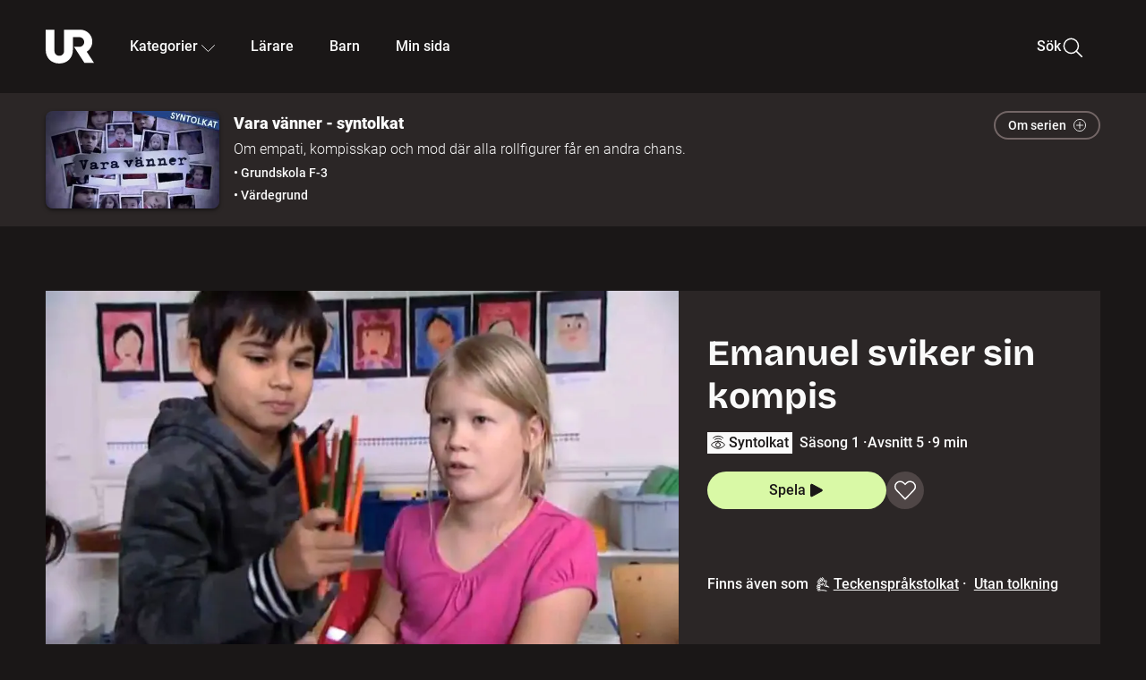

--- FILE ---
content_type: text/html; charset=utf-8
request_url: http://embed.ur.se/program/207286-vara-vanner-syntolkat-emanuel-sviker-sin-kompis
body_size: 19425
content:
<!DOCTYPE html><html lang="sv"><head><link rel="preload" href="/fonts/Roboto-300.woff2" as="font" crossorigin="" data-next-head=""/><link rel="preload" href="/fonts/Roboto-500.woff2" as="font" crossorigin="" data-next-head=""/><link rel="preload" href="/fonts/Roboto-900.woff2" as="font" crossorigin="" data-next-head=""/><link rel="icon" href="/favicon.ico" data-next-head=""/><meta charSet="utf-8" data-next-head=""/><meta name="viewport" content="width=device-width, initial-scale=1.0, user-scalable=yes" data-next-head=""/><meta name="format-detection" content="telephone=no" data-next-head=""/><link rel="icon" sizes="192x192" href="/touch-icons/touch-icon-192x192.png" data-next-head=""/><link rel="apple-touch-icon" sizes="192x192" href="/touch-icons/touch-icon-192x192.png" data-next-head=""/><link rel="apple-touch-icon" sizes="180x180" href="/touch-icons/touch-icon-180x180.png" data-next-head=""/><link rel="apple-touch-icon" sizes="152x152" href="/touch-icons/touch-icon-152x152.png" data-next-head=""/><link rel="apple-touch-icon" sizes="144x144" href="/touch-icons/touch-icon-144x144.png" data-next-head=""/><link rel="apple-touch-icon" sizes="120x120" href="/touch-icons/touch-icon-120x120.png" data-next-head=""/><link rel="apple-touch-icon" sizes="114x114" href="/touch-icons/touch-icon-114x114.png" data-next-head=""/><link rel="apple-touch-icon" sizes="76x76" href="/touch-icons/touch-icon-76x76.png" data-next-head=""/><link rel="apple-touch-icon" sizes="72x72" href="/touch-icons/touch-icon-72x72.png" data-next-head=""/><link rel="shortcut icon" href="/favicon.ico" data-next-head=""/><link rel="manifest" href="/manifest.json" data-next-head=""/><title data-next-head="">Vara vänner - syntolkat: Emanuel sviker sin kompis | UR Play</title><meta name="description" content="En berättelse om att bli sviken. Emanuel och Elvira är kompisar, men bara hemma. I skolan umgås de inte. Emanuel vill inte det eftersom han är rädd för att blir retad om han leker med en tjej. Elvira förstår inte hur han kan vara så snäll hemma, men så konstig i skolan. En dag råkar Elvira höra hur Emanuel skämtar med de andra killarna om hennes mamma." data-next-head=""/><link rel="canonical" href="https://urplay.se/program/155118-vara-vanner-emanuel-sviker-sin-kompis" data-next-head=""/><meta property="og:title" content="Vara vänner - syntolkat: Emanuel sviker sin kompis | UR Play" data-next-head=""/><meta property="og:locale" content="sv_SE" data-next-head=""/><meta property="og:site_name" content="urplay.se" data-next-head=""/><meta property="og:image" content="https://some-assets.ur.se/some/urplay/207286/hd.jpg" data-next-head=""/><meta property="og:url" content="https://urplay.se/program/207286-vara-vanner-syntolkat-emanuel-sviker-sin-kompis" data-next-head=""/><meta property="og:description" content="En berättelse om att bli sviken. Emanuel och Elvira är kompisar, men bara hemma. I skolan umgås de inte. Emanuel vill inte det eftersom han är rädd för att blir retad om han leker med en tjej. Elvira förstår inte hur han kan vara så snäll hemma, men så konstig i skolan. En dag råkar Elvira höra hur Emanuel skämtar med de andra killarna om hennes mamma." data-next-head=""/><link rel="preload" as="image" imageSrcSet="/_next/image?url=https%3A%2F%2Fassets.ur.se%2Fid%2F207286%2Fimages%2F1_xl.jpg&amp;w=128&amp;q=75 128w, /_next/image?url=https%3A%2F%2Fassets.ur.se%2Fid%2F207286%2Fimages%2F1_xl.jpg&amp;w=256&amp;q=75 256w, /_next/image?url=https%3A%2F%2Fassets.ur.se%2Fid%2F207286%2Fimages%2F1_xl.jpg&amp;w=384&amp;q=75 384w, /_next/image?url=https%3A%2F%2Fassets.ur.se%2Fid%2F207286%2Fimages%2F1_xl.jpg&amp;w=640&amp;q=75 640w, /_next/image?url=https%3A%2F%2Fassets.ur.se%2Fid%2F207286%2Fimages%2F1_xl.jpg&amp;w=768&amp;q=75 768w, /_next/image?url=https%3A%2F%2Fassets.ur.se%2Fid%2F207286%2Fimages%2F1_xl.jpg&amp;w=1201&amp;q=75 1201w, /_next/image?url=https%3A%2F%2Fassets.ur.se%2Fid%2F207286%2Fimages%2F1_xl.jpg&amp;w=1441&amp;q=75 1441w, /_next/image?url=https%3A%2F%2Fassets.ur.se%2Fid%2F207286%2Fimages%2F1_xl.jpg&amp;w=1601&amp;q=75 1601w" imageSizes="(min-width: 1600px) 1216px, (min-width: 1201px) calc(100vw - 16vw), 100vw" data-next-head=""/><script id="cookiebot-google-consent-mode" data-cookieconsent="ignore" data-nscript="beforeInteractive">
              window.dataLayer = window.dataLayer || [];
              function gtag() {
                  dataLayer.push(arguments);
              }
              gtag('consent', 'default', {
                  'ad_personalization': 'denied',
                  'ad_storage': 'denied',
                  'ad_user_data': 'denied',
                  'analytics_storage': 'denied',
                  'functionality_storage': 'denied',
                  'personalization_storage': 'denied',
                  'security_storage': 'granted',
                  'wait_for_update': 500,
              });
              gtag("set", "ads_data_redaction", true);
              gtag("set", "url_passthrough", false);
          </script><link rel="preload" href="/_next/static/chunks/7076bda25b28cdb3.css" as="style"/><link rel="stylesheet" href="/_next/static/chunks/7076bda25b28cdb3.css" data-n-g=""/><link rel="preload" href="/_next/static/chunks/1bcde1aa3a81a56f.css" as="style"/><link rel="stylesheet" href="/_next/static/chunks/1bcde1aa3a81a56f.css" data-n-p=""/><link rel="preload" href="/_next/static/chunks/953859eddc4e0ddb.css" as="style"/><link rel="stylesheet" href="/_next/static/chunks/953859eddc4e0ddb.css" data-n-p=""/><link rel="preload" href="/_next/static/chunks/7077d9dfd784a8de.css" as="style"/><link rel="stylesheet" href="/_next/static/chunks/7077d9dfd784a8de.css" data-n-p=""/><link rel="preload" href="/_next/static/chunks/61784ed9856d68f5.css" as="style"/><link rel="stylesheet" href="/_next/static/chunks/61784ed9856d68f5.css" data-n-p=""/><noscript data-n-css=""></noscript><script id="Cookiebot" src="https://consent.cookiebot.com/uc.js" data-cbid="60f149ef-77bc-47f4-90c1-a55c6b64370d" type="text/javascript" defer="" data-nscript="beforeInteractive"></script><script src="/_next/static/chunks/8b0fadecbda20ec4.js" defer=""></script><script src="/_next/static/chunks/0a5ec7238ed45aa5.js" defer=""></script><script src="/_next/static/chunks/38b600d2944b763f.js" defer=""></script><script src="/_next/static/chunks/1b458d3314ff1526.js" defer=""></script><script src="/_next/static/chunks/8883734e5ee736da.js" defer=""></script><script src="/_next/static/chunks/a23755e3bf3a2815.js" defer=""></script><script src="/_next/static/chunks/87e9dfe13f3c0078.js" defer=""></script><script src="/_next/static/chunks/80cde05bcb2be8b1.js" defer=""></script><script src="/_next/static/chunks/turbopack-42d1bc727898d36d.js" defer=""></script><script src="/_next/static/chunks/0708c57a9e8669a1.js" defer=""></script><script src="/_next/static/chunks/02089553c1b7dfdd.js" defer=""></script><script src="/_next/static/chunks/0732e572cccfdac5.js" defer=""></script><script src="/_next/static/chunks/25f2d7d99fa4c05a.js" defer=""></script><script src="/_next/static/chunks/203f3d30e8959569.js" defer=""></script><script src="/_next/static/chunks/eec6a1d1b6dcdb79.js" defer=""></script><script src="/_next/static/chunks/b4cb25928884d765.js" defer=""></script><script src="/_next/static/chunks/9c37748521ab4e99.js" defer=""></script><script src="/_next/static/chunks/0d8706ec0bcc0224.js" defer=""></script><script src="/_next/static/chunks/de0bb67c13090cb6.js" defer=""></script><script src="/_next/static/chunks/turbopack-566ce404c4e426a6.js" defer=""></script><script src="/_next/static/nDvrpY3gdKVb8Du8BqHJC/_ssgManifest.js" defer=""></script><script src="/_next/static/nDvrpY3gdKVb8Du8BqHJC/_buildManifest.js" defer=""></script><meta name="sentry-trace" content="a3afdc12e6cdb6f817d25aa5db7ea254-93af125239027d63-0"/><meta name="baggage" content="sentry-environment=production,sentry-public_key=ef851232e4a5b9cdde2454c5acff091c,sentry-trace_id=a3afdc12e6cdb6f817d25aa5db7ea254,sentry-sampled=false,sentry-sample_rand=0.644955326670841,sentry-sample_rate=0.01"/></head><body><div id="__next"><div class="Layout-module__fmZ1UG__mainBackground"><header class=""><div class="SiteHeader-module__gsr0IW__siteHeader"><div class="SiteHeader-module__gsr0IW__wrapper"><button id="resetFocus" tabindex="-1" aria-hidden="true" class="SiteHeader-module__gsr0IW__resetFocusButton"></button><a class="SiteHeader-module__gsr0IW__accessibilityLinks" href="#huvudinnehall">Till huvudinnehåll</a><div class="SiteHeader-module__gsr0IW__menuContainer SiteHeader-module__gsr0IW__hideMenu"><nav aria-label="Huvudmeny" class="PrimaryNavigation-module__g0Mera__navigation" tabindex="-1"><ul class="menu PrimaryNavigation-module__g0Mera__menuWrapper"><li class="PrimaryNavigation-module__g0Mera__logoItem"><div class="PrimaryNavigation-module__g0Mera__mobileCloseButtonContainer"><button class="PrimaryNavigation-module__g0Mera__mobileCloseButton" aria-label="Stäng huvudmeny" aria-controls="Huvudmeny" aria-expanded="false"><svg xmlns="http://www.w3.org/2000/svg" width="24" height="24" viewBox="0 0 24 24" aria-hidden="true" focusable="false" class="PrimaryNavigation-module__g0Mera__closeIcon"><path fill="none" fill-rule="evenodd" stroke="#110737" stroke-linecap="round" stroke-linejoin="round" stroke-width="1.5" d="m4.5 19.5 15-15m-15 0 15 15"></path></svg></button></div><a class="PrimaryNavigation-module__g0Mera__logoLink" data-trk-primary-navigation="Logo" href="/"><svg xmlns="http://www.w3.org/2000/svg" width="200" height="200" viewBox="0 0 200 200" class="PrimaryNavigation-module__g0Mera__logo" focusable="false" role="img" aria-label="UR Play"><path fill="#FFF" fill-rule="evenodd" d="M169.92 125.104c13.91-8.81 23.22-24.207 23.019-41.648C193.253 56.257 170.449 34 143.115 34H76.347v87.325c0 12.838-8.964 20.61-20.02 20.61-11.058 0-20.022-7.772-20.022-20.61V34H0v82.572C0 153.03 25.218 174 56.326 174c31.109 0 56.325-20.97 56.325-57.428V64.85h26.147c10.995 0 20.3 8.564 20.625 19.5.336 11.364-8.852 20.713-20.197 20.713H117.4l43.065 66.312H200z"></path></svg></a></li><li class="PrimaryNavigation-module__g0Mera__navItem PrimaryNavigation-module__g0Mera__categoriesNavItemDesktop"><button aria-expanded="false" data-trk-primary-navigation-kategorier="closed" class="NavDropdown-module__Tj6GOG__navButton" data-trk-primary-navigation="Kategorier" type="button">Kategorier<svg xmlns="http://www.w3.org/2000/svg" width="24" height="24" viewBox="0 0 24 24" aria-hidden="true" class="NavDropdown-module__Tj6GOG__caret Caret-module__Bw2tFq__down" focusable="false"><path fill="none" stroke="#110737" stroke-linecap="round" stroke-linejoin="round" stroke-width="1.5" d="M23.25 16.689 12.53 5.97a.75.75 0 0 0-1.06 0L.75 16.689"></path></svg></button><div class="NavDropdown-module__Tj6GOG__navMenu"><div aria-hidden="true" class="CategoriesMenu-module__nuJBlW__backdrop CategoriesMenu-module__nuJBlW__noBackdrop"></div><div class="CategoriesMenu-module__nuJBlW__categoriesMenu"><div class="CategoriesMenu-module__nuJBlW__topRow"><a class="CategoriesMenu-module__nuJBlW__topLink" href="/bladdra/alla-kategorier">Alla kategorier</a><a class="CategoriesMenu-module__nuJBlW__topLink" href="/bladdra/alla-program">Program A till Ö</a></div><ul class="CategoriesMenu-module__nuJBlW__highlightedCategories"><li class="NavigationListItem-module__T6YIQq__item CategoriesMenu-module__nuJBlW__categoryItem"><div class="NavigationListItem-module__T6YIQq__imageOverlay"></div><img alt="" loading="lazy" width="640" height="360" decoding="async" data-nimg="1" class="NavigationListItem-module__T6YIQq__categoryImage" style="color:transparent" sizes="(min-width: 1600px) calc(1216px * .24), (min-width: 1201px) calc((100vw - 16vw) * .24), (min-width: 768px) 24vw, (min-width: 640px) 48vw, 38vw" srcSet="/_next/image?url=https%3A%2F%2Fur.imagevault.app%2Fpublishedmedia%2F9m6olbh6d9ei2kyj2kmu%2Fsyntolkatny.png&amp;w=128&amp;q=75 128w, /_next/image?url=https%3A%2F%2Fur.imagevault.app%2Fpublishedmedia%2F9m6olbh6d9ei2kyj2kmu%2Fsyntolkatny.png&amp;w=256&amp;q=75 256w, /_next/image?url=https%3A%2F%2Fur.imagevault.app%2Fpublishedmedia%2F9m6olbh6d9ei2kyj2kmu%2Fsyntolkatny.png&amp;w=384&amp;q=75 384w, /_next/image?url=https%3A%2F%2Fur.imagevault.app%2Fpublishedmedia%2F9m6olbh6d9ei2kyj2kmu%2Fsyntolkatny.png&amp;w=640&amp;q=75 640w, /_next/image?url=https%3A%2F%2Fur.imagevault.app%2Fpublishedmedia%2F9m6olbh6d9ei2kyj2kmu%2Fsyntolkatny.png&amp;w=768&amp;q=75 768w, /_next/image?url=https%3A%2F%2Fur.imagevault.app%2Fpublishedmedia%2F9m6olbh6d9ei2kyj2kmu%2Fsyntolkatny.png&amp;w=1201&amp;q=75 1201w, /_next/image?url=https%3A%2F%2Fur.imagevault.app%2Fpublishedmedia%2F9m6olbh6d9ei2kyj2kmu%2Fsyntolkatny.png&amp;w=1441&amp;q=75 1441w, /_next/image?url=https%3A%2F%2Fur.imagevault.app%2Fpublishedmedia%2F9m6olbh6d9ei2kyj2kmu%2Fsyntolkatny.png&amp;w=1601&amp;q=75 1601w" src="/_next/image?url=https%3A%2F%2Fur.imagevault.app%2Fpublishedmedia%2F9m6olbh6d9ei2kyj2kmu%2Fsyntolkatny.png&amp;w=1601&amp;q=75"/><a class="NavigationListItem-module__T6YIQq__categoryLink" data-trk-categories-menu="Syntolkat" href="/bladdra/syntolkat"><span class="NavigationListItem-module__T6YIQq__linkText">Syntolkat</span></a><div class="NavigationListItem-module__T6YIQq__gradient"></div></li><li class="NavigationListItem-module__T6YIQq__item CategoriesMenu-module__nuJBlW__categoryItem"><div class="NavigationListItem-module__T6YIQq__imageOverlay"></div><img alt="" loading="lazy" width="640" height="360" decoding="async" data-nimg="1" class="NavigationListItem-module__T6YIQq__categoryImage" style="color:transparent" sizes="(min-width: 1600px) calc(1216px * .24), (min-width: 1201px) calc((100vw - 16vw) * .24), (min-width: 768px) 24vw, (min-width: 640px) 48vw, 38vw" srcSet="/_next/image?url=https%3A%2F%2Fur.imagevault.app%2Fpublishedmedia%2Frhqa3paguquththzuoa4%2Fdokumenta-rny.png&amp;w=128&amp;q=75 128w, /_next/image?url=https%3A%2F%2Fur.imagevault.app%2Fpublishedmedia%2Frhqa3paguquththzuoa4%2Fdokumenta-rny.png&amp;w=256&amp;q=75 256w, /_next/image?url=https%3A%2F%2Fur.imagevault.app%2Fpublishedmedia%2Frhqa3paguquththzuoa4%2Fdokumenta-rny.png&amp;w=384&amp;q=75 384w, /_next/image?url=https%3A%2F%2Fur.imagevault.app%2Fpublishedmedia%2Frhqa3paguquththzuoa4%2Fdokumenta-rny.png&amp;w=640&amp;q=75 640w, /_next/image?url=https%3A%2F%2Fur.imagevault.app%2Fpublishedmedia%2Frhqa3paguquththzuoa4%2Fdokumenta-rny.png&amp;w=768&amp;q=75 768w, /_next/image?url=https%3A%2F%2Fur.imagevault.app%2Fpublishedmedia%2Frhqa3paguquththzuoa4%2Fdokumenta-rny.png&amp;w=1201&amp;q=75 1201w, /_next/image?url=https%3A%2F%2Fur.imagevault.app%2Fpublishedmedia%2Frhqa3paguquththzuoa4%2Fdokumenta-rny.png&amp;w=1441&amp;q=75 1441w, /_next/image?url=https%3A%2F%2Fur.imagevault.app%2Fpublishedmedia%2Frhqa3paguquththzuoa4%2Fdokumenta-rny.png&amp;w=1601&amp;q=75 1601w" src="/_next/image?url=https%3A%2F%2Fur.imagevault.app%2Fpublishedmedia%2Frhqa3paguquththzuoa4%2Fdokumenta-rny.png&amp;w=1601&amp;q=75"/><a class="NavigationListItem-module__T6YIQq__categoryLink" data-trk-categories-menu="Dokumentär" href="/bladdra/dokumentar"><span class="NavigationListItem-module__T6YIQq__linkText">Dokumentär</span></a><div class="NavigationListItem-module__T6YIQq__gradient"></div></li><li class="NavigationListItem-module__T6YIQq__item CategoriesMenu-module__nuJBlW__categoryItem"><div class="NavigationListItem-module__T6YIQq__imageOverlay"></div><img alt="" loading="lazy" width="640" height="360" decoding="async" data-nimg="1" class="NavigationListItem-module__T6YIQq__categoryImage" style="color:transparent" sizes="(min-width: 1600px) calc(1216px * .24), (min-width: 1201px) calc((100vw - 16vw) * .24), (min-width: 768px) 24vw, (min-width: 640px) 48vw, 38vw" srcSet="/_next/image?url=https%3A%2F%2Fur.imagevault.app%2Fpublishedmedia%2Fash3p5xkwl2oxew6vpk0%2FKortfilm_kategori.png&amp;w=128&amp;q=75 128w, /_next/image?url=https%3A%2F%2Fur.imagevault.app%2Fpublishedmedia%2Fash3p5xkwl2oxew6vpk0%2FKortfilm_kategori.png&amp;w=256&amp;q=75 256w, /_next/image?url=https%3A%2F%2Fur.imagevault.app%2Fpublishedmedia%2Fash3p5xkwl2oxew6vpk0%2FKortfilm_kategori.png&amp;w=384&amp;q=75 384w, /_next/image?url=https%3A%2F%2Fur.imagevault.app%2Fpublishedmedia%2Fash3p5xkwl2oxew6vpk0%2FKortfilm_kategori.png&amp;w=640&amp;q=75 640w, /_next/image?url=https%3A%2F%2Fur.imagevault.app%2Fpublishedmedia%2Fash3p5xkwl2oxew6vpk0%2FKortfilm_kategori.png&amp;w=768&amp;q=75 768w, /_next/image?url=https%3A%2F%2Fur.imagevault.app%2Fpublishedmedia%2Fash3p5xkwl2oxew6vpk0%2FKortfilm_kategori.png&amp;w=1201&amp;q=75 1201w, /_next/image?url=https%3A%2F%2Fur.imagevault.app%2Fpublishedmedia%2Fash3p5xkwl2oxew6vpk0%2FKortfilm_kategori.png&amp;w=1441&amp;q=75 1441w, /_next/image?url=https%3A%2F%2Fur.imagevault.app%2Fpublishedmedia%2Fash3p5xkwl2oxew6vpk0%2FKortfilm_kategori.png&amp;w=1601&amp;q=75 1601w" src="/_next/image?url=https%3A%2F%2Fur.imagevault.app%2Fpublishedmedia%2Fash3p5xkwl2oxew6vpk0%2FKortfilm_kategori.png&amp;w=1601&amp;q=75"/><a class="NavigationListItem-module__T6YIQq__categoryLink" data-trk-categories-menu="Kortfilm" href="/bladdra/kortfilm"><span class="NavigationListItem-module__T6YIQq__linkText">Kortfilm</span></a><div class="NavigationListItem-module__T6YIQq__gradient"></div></li><li class="NavigationListItem-module__T6YIQq__item CategoriesMenu-module__nuJBlW__categoryItem"><div class="NavigationListItem-module__T6YIQq__imageOverlay"></div><img alt="" loading="lazy" width="640" height="360" decoding="async" data-nimg="1" class="NavigationListItem-module__T6YIQq__categoryImage" style="color:transparent" sizes="(min-width: 1600px) calc(1216px * .24), (min-width: 1201px) calc((100vw - 16vw) * .24), (min-width: 768px) 24vw, (min-width: 640px) 48vw, 38vw" srcSet="/_next/image?url=https%3A%2F%2Fur.imagevault.app%2Fpublishedmedia%2F83s66kbxiipc46zanxcf%2Fdramany.png&amp;w=128&amp;q=75 128w, /_next/image?url=https%3A%2F%2Fur.imagevault.app%2Fpublishedmedia%2F83s66kbxiipc46zanxcf%2Fdramany.png&amp;w=256&amp;q=75 256w, /_next/image?url=https%3A%2F%2Fur.imagevault.app%2Fpublishedmedia%2F83s66kbxiipc46zanxcf%2Fdramany.png&amp;w=384&amp;q=75 384w, /_next/image?url=https%3A%2F%2Fur.imagevault.app%2Fpublishedmedia%2F83s66kbxiipc46zanxcf%2Fdramany.png&amp;w=640&amp;q=75 640w, /_next/image?url=https%3A%2F%2Fur.imagevault.app%2Fpublishedmedia%2F83s66kbxiipc46zanxcf%2Fdramany.png&amp;w=768&amp;q=75 768w, /_next/image?url=https%3A%2F%2Fur.imagevault.app%2Fpublishedmedia%2F83s66kbxiipc46zanxcf%2Fdramany.png&amp;w=1201&amp;q=75 1201w, /_next/image?url=https%3A%2F%2Fur.imagevault.app%2Fpublishedmedia%2F83s66kbxiipc46zanxcf%2Fdramany.png&amp;w=1441&amp;q=75 1441w, /_next/image?url=https%3A%2F%2Fur.imagevault.app%2Fpublishedmedia%2F83s66kbxiipc46zanxcf%2Fdramany.png&amp;w=1601&amp;q=75 1601w" src="/_next/image?url=https%3A%2F%2Fur.imagevault.app%2Fpublishedmedia%2F83s66kbxiipc46zanxcf%2Fdramany.png&amp;w=1601&amp;q=75"/><a class="NavigationListItem-module__T6YIQq__categoryLink" data-trk-categories-menu="Drama" href="/bladdra/drama"><span class="NavigationListItem-module__T6YIQq__linkText">Drama</span></a><div class="NavigationListItem-module__T6YIQq__gradient"></div></li><li class="NavigationListItem-module__T6YIQq__item CategoriesMenu-module__nuJBlW__categoryItem"><div class="NavigationListItem-module__T6YIQq__imageOverlay"></div><img alt="" loading="lazy" width="640" height="360" decoding="async" data-nimg="1" class="NavigationListItem-module__T6YIQq__categoryImage" style="color:transparent" sizes="(min-width: 1600px) calc(1216px * .24), (min-width: 1201px) calc((100vw - 16vw) * .24), (min-width: 768px) 24vw, (min-width: 640px) 48vw, 38vw" srcSet="/_next/image?url=https%3A%2F%2Fur.imagevault.app%2Fpublishedmedia%2Ft3a3nq9md6wi29ksvh3d%2Ffo-rela-sningarny.png&amp;w=128&amp;q=75 128w, /_next/image?url=https%3A%2F%2Fur.imagevault.app%2Fpublishedmedia%2Ft3a3nq9md6wi29ksvh3d%2Ffo-rela-sningarny.png&amp;w=256&amp;q=75 256w, /_next/image?url=https%3A%2F%2Fur.imagevault.app%2Fpublishedmedia%2Ft3a3nq9md6wi29ksvh3d%2Ffo-rela-sningarny.png&amp;w=384&amp;q=75 384w, /_next/image?url=https%3A%2F%2Fur.imagevault.app%2Fpublishedmedia%2Ft3a3nq9md6wi29ksvh3d%2Ffo-rela-sningarny.png&amp;w=640&amp;q=75 640w, /_next/image?url=https%3A%2F%2Fur.imagevault.app%2Fpublishedmedia%2Ft3a3nq9md6wi29ksvh3d%2Ffo-rela-sningarny.png&amp;w=768&amp;q=75 768w, /_next/image?url=https%3A%2F%2Fur.imagevault.app%2Fpublishedmedia%2Ft3a3nq9md6wi29ksvh3d%2Ffo-rela-sningarny.png&amp;w=1201&amp;q=75 1201w, /_next/image?url=https%3A%2F%2Fur.imagevault.app%2Fpublishedmedia%2Ft3a3nq9md6wi29ksvh3d%2Ffo-rela-sningarny.png&amp;w=1441&amp;q=75 1441w, /_next/image?url=https%3A%2F%2Fur.imagevault.app%2Fpublishedmedia%2Ft3a3nq9md6wi29ksvh3d%2Ffo-rela-sningarny.png&amp;w=1601&amp;q=75 1601w" src="/_next/image?url=https%3A%2F%2Fur.imagevault.app%2Fpublishedmedia%2Ft3a3nq9md6wi29ksvh3d%2Ffo-rela-sningarny.png&amp;w=1601&amp;q=75"/><a class="NavigationListItem-module__T6YIQq__categoryLink" data-trk-categories-menu="Föreläsningar" href="/bladdra/forelasningar"><span class="NavigationListItem-module__T6YIQq__linkText">Föreläsningar</span></a><div class="NavigationListItem-module__T6YIQq__gradient"></div></li><li class="NavigationListItem-module__T6YIQq__item CategoriesMenu-module__nuJBlW__categoryItem"><div class="NavigationListItem-module__T6YIQq__imageOverlay"></div><img alt="" loading="lazy" width="640" height="360" decoding="async" data-nimg="1" class="NavigationListItem-module__T6YIQq__categoryImage" style="color:transparent" sizes="(min-width: 1600px) calc(1216px * .24), (min-width: 1201px) calc((100vw - 16vw) * .24), (min-width: 768px) 24vw, (min-width: 640px) 48vw, 38vw" srcSet="/_next/image?url=https%3A%2F%2Fur.imagevault.app%2Fpublishedmedia%2Fche5jfu3y04eyx5x9jwm%2Fvetenskap.png&amp;w=128&amp;q=75 128w, /_next/image?url=https%3A%2F%2Fur.imagevault.app%2Fpublishedmedia%2Fche5jfu3y04eyx5x9jwm%2Fvetenskap.png&amp;w=256&amp;q=75 256w, /_next/image?url=https%3A%2F%2Fur.imagevault.app%2Fpublishedmedia%2Fche5jfu3y04eyx5x9jwm%2Fvetenskap.png&amp;w=384&amp;q=75 384w, /_next/image?url=https%3A%2F%2Fur.imagevault.app%2Fpublishedmedia%2Fche5jfu3y04eyx5x9jwm%2Fvetenskap.png&amp;w=640&amp;q=75 640w, /_next/image?url=https%3A%2F%2Fur.imagevault.app%2Fpublishedmedia%2Fche5jfu3y04eyx5x9jwm%2Fvetenskap.png&amp;w=768&amp;q=75 768w, /_next/image?url=https%3A%2F%2Fur.imagevault.app%2Fpublishedmedia%2Fche5jfu3y04eyx5x9jwm%2Fvetenskap.png&amp;w=1201&amp;q=75 1201w, /_next/image?url=https%3A%2F%2Fur.imagevault.app%2Fpublishedmedia%2Fche5jfu3y04eyx5x9jwm%2Fvetenskap.png&amp;w=1441&amp;q=75 1441w, /_next/image?url=https%3A%2F%2Fur.imagevault.app%2Fpublishedmedia%2Fche5jfu3y04eyx5x9jwm%2Fvetenskap.png&amp;w=1601&amp;q=75 1601w" src="/_next/image?url=https%3A%2F%2Fur.imagevault.app%2Fpublishedmedia%2Fche5jfu3y04eyx5x9jwm%2Fvetenskap.png&amp;w=1601&amp;q=75"/><a class="NavigationListItem-module__T6YIQq__categoryLink" data-trk-categories-menu="Vetenskap &amp; teknik" href="/bladdra/vetenskap"><span class="NavigationListItem-module__T6YIQq__linkText">Vetenskap &amp; teknik</span></a><div class="NavigationListItem-module__T6YIQq__gradient"></div></li><li class="NavigationListItem-module__T6YIQq__item CategoriesMenu-module__nuJBlW__categoryItem"><div class="NavigationListItem-module__T6YIQq__imageOverlay"></div><img alt="" loading="lazy" width="640" height="360" decoding="async" data-nimg="1" class="NavigationListItem-module__T6YIQq__categoryImage" style="color:transparent" sizes="(min-width: 1600px) calc(1216px * .24), (min-width: 1201px) calc((100vw - 16vw) * .24), (min-width: 768px) 24vw, (min-width: 640px) 48vw, 38vw" srcSet="/_next/image?url=https%3A%2F%2Fur.imagevault.app%2Fpublishedmedia%2Fx9un8m0h5shqn4bds1ig%2FPoddar_kategori.png&amp;w=128&amp;q=75 128w, /_next/image?url=https%3A%2F%2Fur.imagevault.app%2Fpublishedmedia%2Fx9un8m0h5shqn4bds1ig%2FPoddar_kategori.png&amp;w=256&amp;q=75 256w, /_next/image?url=https%3A%2F%2Fur.imagevault.app%2Fpublishedmedia%2Fx9un8m0h5shqn4bds1ig%2FPoddar_kategori.png&amp;w=384&amp;q=75 384w, /_next/image?url=https%3A%2F%2Fur.imagevault.app%2Fpublishedmedia%2Fx9un8m0h5shqn4bds1ig%2FPoddar_kategori.png&amp;w=640&amp;q=75 640w, /_next/image?url=https%3A%2F%2Fur.imagevault.app%2Fpublishedmedia%2Fx9un8m0h5shqn4bds1ig%2FPoddar_kategori.png&amp;w=768&amp;q=75 768w, /_next/image?url=https%3A%2F%2Fur.imagevault.app%2Fpublishedmedia%2Fx9un8m0h5shqn4bds1ig%2FPoddar_kategori.png&amp;w=1201&amp;q=75 1201w, /_next/image?url=https%3A%2F%2Fur.imagevault.app%2Fpublishedmedia%2Fx9un8m0h5shqn4bds1ig%2FPoddar_kategori.png&amp;w=1441&amp;q=75 1441w, /_next/image?url=https%3A%2F%2Fur.imagevault.app%2Fpublishedmedia%2Fx9un8m0h5shqn4bds1ig%2FPoddar_kategori.png&amp;w=1601&amp;q=75 1601w" src="/_next/image?url=https%3A%2F%2Fur.imagevault.app%2Fpublishedmedia%2Fx9un8m0h5shqn4bds1ig%2FPoddar_kategori.png&amp;w=1601&amp;q=75"/><a class="NavigationListItem-module__T6YIQq__categoryLink" data-trk-categories-menu="Poddar" href="/bladdra/poddar"><span class="NavigationListItem-module__T6YIQq__linkText">Poddar</span></a><div class="NavigationListItem-module__T6YIQq__gradient"></div></li><li class="NavigationListItem-module__T6YIQq__item CategoriesMenu-module__nuJBlW__categoryItem"><div class="NavigationListItem-module__T6YIQq__imageOverlay"></div><img alt="" loading="lazy" width="640" height="360" decoding="async" data-nimg="1" class="NavigationListItem-module__T6YIQq__categoryImage" style="color:transparent" sizes="(min-width: 1600px) calc(1216px * .24), (min-width: 1201px) calc((100vw - 16vw) * .24), (min-width: 768px) 24vw, (min-width: 640px) 48vw, 38vw" srcSet="/_next/image?url=https%3A%2F%2Fur.imagevault.app%2Fpublishedmedia%2Ftimhztx0qp288dcg6p04%2Fteckenspra-k3.png&amp;w=128&amp;q=75 128w, /_next/image?url=https%3A%2F%2Fur.imagevault.app%2Fpublishedmedia%2Ftimhztx0qp288dcg6p04%2Fteckenspra-k3.png&amp;w=256&amp;q=75 256w, /_next/image?url=https%3A%2F%2Fur.imagevault.app%2Fpublishedmedia%2Ftimhztx0qp288dcg6p04%2Fteckenspra-k3.png&amp;w=384&amp;q=75 384w, /_next/image?url=https%3A%2F%2Fur.imagevault.app%2Fpublishedmedia%2Ftimhztx0qp288dcg6p04%2Fteckenspra-k3.png&amp;w=640&amp;q=75 640w, /_next/image?url=https%3A%2F%2Fur.imagevault.app%2Fpublishedmedia%2Ftimhztx0qp288dcg6p04%2Fteckenspra-k3.png&amp;w=768&amp;q=75 768w, /_next/image?url=https%3A%2F%2Fur.imagevault.app%2Fpublishedmedia%2Ftimhztx0qp288dcg6p04%2Fteckenspra-k3.png&amp;w=1201&amp;q=75 1201w, /_next/image?url=https%3A%2F%2Fur.imagevault.app%2Fpublishedmedia%2Ftimhztx0qp288dcg6p04%2Fteckenspra-k3.png&amp;w=1441&amp;q=75 1441w, /_next/image?url=https%3A%2F%2Fur.imagevault.app%2Fpublishedmedia%2Ftimhztx0qp288dcg6p04%2Fteckenspra-k3.png&amp;w=1601&amp;q=75 1601w" src="/_next/image?url=https%3A%2F%2Fur.imagevault.app%2Fpublishedmedia%2Ftimhztx0qp288dcg6p04%2Fteckenspra-k3.png&amp;w=1601&amp;q=75"/><a class="NavigationListItem-module__T6YIQq__categoryLink" data-trk-categories-menu="Svenskt teckenspråk" href="/bladdra/svenskt-teckensprak"><span class="NavigationListItem-module__T6YIQq__linkText">Svenskt teckenspråk</span></a><div class="NavigationListItem-module__T6YIQq__gradient"></div></li></ul><div><span class="CategoriesMenu-module__nuJBlW__headingMinorityLanguages">Nationella minoriteter</span><ul class="CategoriesMenu-module__nuJBlW__minorityLanguages"><li class="NavigationListItem-module__T6YIQq__item CategoriesMenu-module__nuJBlW__minorityLanguagesItem"><div class="NavigationListItem-module__T6YIQq__imageOverlay"></div><img alt="" loading="lazy" width="640" height="360" decoding="async" data-nimg="1" class="NavigationListItem-module__T6YIQq__categoryImage" style="color:transparent" sizes="(min-width: 1600px) calc(1216px * .24), (min-width: 1201px) calc((100vw - 16vw) * .24), (min-width: 768px) 24vw, (min-width: 640px) 48vw, 38vw" srcSet="/_next/image?url=https%3A%2F%2Fur.imagevault.app%2Fpublishedmedia%2Fgklph3j35xmoo3pfe33m%2FFinska.png&amp;w=128&amp;q=75 128w, /_next/image?url=https%3A%2F%2Fur.imagevault.app%2Fpublishedmedia%2Fgklph3j35xmoo3pfe33m%2FFinska.png&amp;w=256&amp;q=75 256w, /_next/image?url=https%3A%2F%2Fur.imagevault.app%2Fpublishedmedia%2Fgklph3j35xmoo3pfe33m%2FFinska.png&amp;w=384&amp;q=75 384w, /_next/image?url=https%3A%2F%2Fur.imagevault.app%2Fpublishedmedia%2Fgklph3j35xmoo3pfe33m%2FFinska.png&amp;w=640&amp;q=75 640w, /_next/image?url=https%3A%2F%2Fur.imagevault.app%2Fpublishedmedia%2Fgklph3j35xmoo3pfe33m%2FFinska.png&amp;w=768&amp;q=75 768w, /_next/image?url=https%3A%2F%2Fur.imagevault.app%2Fpublishedmedia%2Fgklph3j35xmoo3pfe33m%2FFinska.png&amp;w=1201&amp;q=75 1201w, /_next/image?url=https%3A%2F%2Fur.imagevault.app%2Fpublishedmedia%2Fgklph3j35xmoo3pfe33m%2FFinska.png&amp;w=1441&amp;q=75 1441w, /_next/image?url=https%3A%2F%2Fur.imagevault.app%2Fpublishedmedia%2Fgklph3j35xmoo3pfe33m%2FFinska.png&amp;w=1601&amp;q=75 1601w" src="/_next/image?url=https%3A%2F%2Fur.imagevault.app%2Fpublishedmedia%2Fgklph3j35xmoo3pfe33m%2FFinska.png&amp;w=1601&amp;q=75"/><a class="NavigationListItem-module__T6YIQq__categoryLink" data-trk-categories-menu="Finska" href="/bladdra/finska"><span class="NavigationListItem-module__T6YIQq__linkText">Finska</span></a><div class="NavigationListItem-module__T6YIQq__gradient"></div></li><li class="NavigationListItem-module__T6YIQq__item CategoriesMenu-module__nuJBlW__minorityLanguagesItem"><div class="NavigationListItem-module__T6YIQq__imageOverlay"></div><img alt="" loading="lazy" width="640" height="360" decoding="async" data-nimg="1" class="NavigationListItem-module__T6YIQq__categoryImage" style="color:transparent" sizes="(min-width: 1600px) calc(1216px * .24), (min-width: 1201px) calc((100vw - 16vw) * .24), (min-width: 768px) 24vw, (min-width: 640px) 48vw, 38vw" srcSet="/_next/image?url=https%3A%2F%2Fur.imagevault.app%2Fpublishedmedia%2Fymydi91ihy6x98yto9ev%2FJiddisch.png&amp;w=128&amp;q=75 128w, /_next/image?url=https%3A%2F%2Fur.imagevault.app%2Fpublishedmedia%2Fymydi91ihy6x98yto9ev%2FJiddisch.png&amp;w=256&amp;q=75 256w, /_next/image?url=https%3A%2F%2Fur.imagevault.app%2Fpublishedmedia%2Fymydi91ihy6x98yto9ev%2FJiddisch.png&amp;w=384&amp;q=75 384w, /_next/image?url=https%3A%2F%2Fur.imagevault.app%2Fpublishedmedia%2Fymydi91ihy6x98yto9ev%2FJiddisch.png&amp;w=640&amp;q=75 640w, /_next/image?url=https%3A%2F%2Fur.imagevault.app%2Fpublishedmedia%2Fymydi91ihy6x98yto9ev%2FJiddisch.png&amp;w=768&amp;q=75 768w, /_next/image?url=https%3A%2F%2Fur.imagevault.app%2Fpublishedmedia%2Fymydi91ihy6x98yto9ev%2FJiddisch.png&amp;w=1201&amp;q=75 1201w, /_next/image?url=https%3A%2F%2Fur.imagevault.app%2Fpublishedmedia%2Fymydi91ihy6x98yto9ev%2FJiddisch.png&amp;w=1441&amp;q=75 1441w, /_next/image?url=https%3A%2F%2Fur.imagevault.app%2Fpublishedmedia%2Fymydi91ihy6x98yto9ev%2FJiddisch.png&amp;w=1601&amp;q=75 1601w" src="/_next/image?url=https%3A%2F%2Fur.imagevault.app%2Fpublishedmedia%2Fymydi91ihy6x98yto9ev%2FJiddisch.png&amp;w=1601&amp;q=75"/><a class="NavigationListItem-module__T6YIQq__categoryLink" data-trk-categories-menu="Jiddisch" href="/bladdra/jiddisch"><span class="NavigationListItem-module__T6YIQq__linkText">Jiddisch</span></a><div class="NavigationListItem-module__T6YIQq__gradient"></div></li><li class="NavigationListItem-module__T6YIQq__item CategoriesMenu-module__nuJBlW__minorityLanguagesItem"><div class="NavigationListItem-module__T6YIQq__imageOverlay"></div><img alt="" loading="lazy" width="640" height="360" decoding="async" data-nimg="1" class="NavigationListItem-module__T6YIQq__categoryImage" style="color:transparent" sizes="(min-width: 1600px) calc(1216px * .24), (min-width: 1201px) calc((100vw - 16vw) * .24), (min-width: 768px) 24vw, (min-width: 640px) 48vw, 38vw" srcSet="/_next/image?url=https%3A%2F%2Fur.imagevault.app%2Fpublishedmedia%2F1cm4gy0uzaqmvfi9mgv7%2FMea-nkieli.png&amp;w=128&amp;q=75 128w, /_next/image?url=https%3A%2F%2Fur.imagevault.app%2Fpublishedmedia%2F1cm4gy0uzaqmvfi9mgv7%2FMea-nkieli.png&amp;w=256&amp;q=75 256w, /_next/image?url=https%3A%2F%2Fur.imagevault.app%2Fpublishedmedia%2F1cm4gy0uzaqmvfi9mgv7%2FMea-nkieli.png&amp;w=384&amp;q=75 384w, /_next/image?url=https%3A%2F%2Fur.imagevault.app%2Fpublishedmedia%2F1cm4gy0uzaqmvfi9mgv7%2FMea-nkieli.png&amp;w=640&amp;q=75 640w, /_next/image?url=https%3A%2F%2Fur.imagevault.app%2Fpublishedmedia%2F1cm4gy0uzaqmvfi9mgv7%2FMea-nkieli.png&amp;w=768&amp;q=75 768w, /_next/image?url=https%3A%2F%2Fur.imagevault.app%2Fpublishedmedia%2F1cm4gy0uzaqmvfi9mgv7%2FMea-nkieli.png&amp;w=1201&amp;q=75 1201w, /_next/image?url=https%3A%2F%2Fur.imagevault.app%2Fpublishedmedia%2F1cm4gy0uzaqmvfi9mgv7%2FMea-nkieli.png&amp;w=1441&amp;q=75 1441w, /_next/image?url=https%3A%2F%2Fur.imagevault.app%2Fpublishedmedia%2F1cm4gy0uzaqmvfi9mgv7%2FMea-nkieli.png&amp;w=1601&amp;q=75 1601w" src="/_next/image?url=https%3A%2F%2Fur.imagevault.app%2Fpublishedmedia%2F1cm4gy0uzaqmvfi9mgv7%2FMea-nkieli.png&amp;w=1601&amp;q=75"/><a class="NavigationListItem-module__T6YIQq__categoryLink" data-trk-categories-menu="Meänkieli" href="/bladdra/meankieli"><span class="NavigationListItem-module__T6YIQq__linkText">Meänkieli</span></a><div class="NavigationListItem-module__T6YIQq__gradient"></div></li><li class="NavigationListItem-module__T6YIQq__item CategoriesMenu-module__nuJBlW__minorityLanguagesItem"><div class="NavigationListItem-module__T6YIQq__imageOverlay"></div><img alt="" loading="lazy" width="640" height="360" decoding="async" data-nimg="1" class="NavigationListItem-module__T6YIQq__categoryImage" style="color:transparent" sizes="(min-width: 1600px) calc(1216px * .24), (min-width: 1201px) calc((100vw - 16vw) * .24), (min-width: 768px) 24vw, (min-width: 640px) 48vw, 38vw" srcSet="/_next/image?url=https%3A%2F%2Fur.imagevault.app%2Fpublishedmedia%2Fy6yw0zv2rz1a1ucaccz7%2FRomani.png&amp;w=128&amp;q=75 128w, /_next/image?url=https%3A%2F%2Fur.imagevault.app%2Fpublishedmedia%2Fy6yw0zv2rz1a1ucaccz7%2FRomani.png&amp;w=256&amp;q=75 256w, /_next/image?url=https%3A%2F%2Fur.imagevault.app%2Fpublishedmedia%2Fy6yw0zv2rz1a1ucaccz7%2FRomani.png&amp;w=384&amp;q=75 384w, /_next/image?url=https%3A%2F%2Fur.imagevault.app%2Fpublishedmedia%2Fy6yw0zv2rz1a1ucaccz7%2FRomani.png&amp;w=640&amp;q=75 640w, /_next/image?url=https%3A%2F%2Fur.imagevault.app%2Fpublishedmedia%2Fy6yw0zv2rz1a1ucaccz7%2FRomani.png&amp;w=768&amp;q=75 768w, /_next/image?url=https%3A%2F%2Fur.imagevault.app%2Fpublishedmedia%2Fy6yw0zv2rz1a1ucaccz7%2FRomani.png&amp;w=1201&amp;q=75 1201w, /_next/image?url=https%3A%2F%2Fur.imagevault.app%2Fpublishedmedia%2Fy6yw0zv2rz1a1ucaccz7%2FRomani.png&amp;w=1441&amp;q=75 1441w, /_next/image?url=https%3A%2F%2Fur.imagevault.app%2Fpublishedmedia%2Fy6yw0zv2rz1a1ucaccz7%2FRomani.png&amp;w=1601&amp;q=75 1601w" src="/_next/image?url=https%3A%2F%2Fur.imagevault.app%2Fpublishedmedia%2Fy6yw0zv2rz1a1ucaccz7%2FRomani.png&amp;w=1601&amp;q=75"/><a class="NavigationListItem-module__T6YIQq__categoryLink" data-trk-categories-menu="Romani" href="/bladdra/romani"><span class="NavigationListItem-module__T6YIQq__linkText">Romani</span></a><div class="NavigationListItem-module__T6YIQq__gradient"></div></li><li class="NavigationListItem-module__T6YIQq__item CategoriesMenu-module__nuJBlW__minorityLanguagesItem"><div class="NavigationListItem-module__T6YIQq__imageOverlay"></div><img alt="" loading="lazy" width="640" height="360" decoding="async" data-nimg="1" class="NavigationListItem-module__T6YIQq__categoryImage" style="color:transparent" sizes="(min-width: 1600px) calc(1216px * .24), (min-width: 1201px) calc((100vw - 16vw) * .24), (min-width: 768px) 24vw, (min-width: 640px) 48vw, 38vw" srcSet="/_next/image?url=https%3A%2F%2Fur.imagevault.app%2Fpublishedmedia%2F7a5zwn4o490f3vmxm9ee%2FSamiska.png&amp;w=128&amp;q=75 128w, /_next/image?url=https%3A%2F%2Fur.imagevault.app%2Fpublishedmedia%2F7a5zwn4o490f3vmxm9ee%2FSamiska.png&amp;w=256&amp;q=75 256w, /_next/image?url=https%3A%2F%2Fur.imagevault.app%2Fpublishedmedia%2F7a5zwn4o490f3vmxm9ee%2FSamiska.png&amp;w=384&amp;q=75 384w, /_next/image?url=https%3A%2F%2Fur.imagevault.app%2Fpublishedmedia%2F7a5zwn4o490f3vmxm9ee%2FSamiska.png&amp;w=640&amp;q=75 640w, /_next/image?url=https%3A%2F%2Fur.imagevault.app%2Fpublishedmedia%2F7a5zwn4o490f3vmxm9ee%2FSamiska.png&amp;w=768&amp;q=75 768w, /_next/image?url=https%3A%2F%2Fur.imagevault.app%2Fpublishedmedia%2F7a5zwn4o490f3vmxm9ee%2FSamiska.png&amp;w=1201&amp;q=75 1201w, /_next/image?url=https%3A%2F%2Fur.imagevault.app%2Fpublishedmedia%2F7a5zwn4o490f3vmxm9ee%2FSamiska.png&amp;w=1441&amp;q=75 1441w, /_next/image?url=https%3A%2F%2Fur.imagevault.app%2Fpublishedmedia%2F7a5zwn4o490f3vmxm9ee%2FSamiska.png&amp;w=1601&amp;q=75 1601w" src="/_next/image?url=https%3A%2F%2Fur.imagevault.app%2Fpublishedmedia%2F7a5zwn4o490f3vmxm9ee%2FSamiska.png&amp;w=1601&amp;q=75"/><a class="NavigationListItem-module__T6YIQq__categoryLink" data-trk-categories-menu="Samiska" href="/bladdra/samiska"><span class="NavigationListItem-module__T6YIQq__linkText">Samiska</span></a><div class="NavigationListItem-module__T6YIQq__gradient"></div></li></ul></div></div></div></li><li><a class="PrimaryNavigation-module__g0Mera__navItem PrimaryNavigation-module__g0Mera__categoriesNavItemMobile" href="/bladdra/alla-kategorier">Kategorier</a></li><li class="PrimaryNavigation-module__g0Mera__navItem"><a class="PrimaryNavigation-module__g0Mera__headerNavigation" data-trk-primary-navigation="Lärare" href="/utbildning">Lärare</a></li><li class="PrimaryNavigation-module__g0Mera__navItem"><a class="PrimaryNavigation-module__g0Mera__headerNavigation" data-trk-primary-navigation="Barn" href="/barn">Barn</a></li><li class="PrimaryNavigation-module__g0Mera__navItem PrimaryNavigation-module__g0Mera__myPageNavItem"><a class="PrimaryNavigation-module__g0Mera__headerNavigation" data-trk-my-page="navigationslänk" href="/min-sida">Min sida</a></li><li class="PrimaryNavigation-module__g0Mera__navItem PrimaryNavigation-module__g0Mera__searchItem"><a class="PrimaryNavigation-module__g0Mera__searchLink" data-hidden-in-tabtrap="true" href="/sok">Sök<svg xmlns="http://www.w3.org/2000/svg" width="24" height="24" stroke="#fff" viewBox="0 0 24 24" aria-hidden="true"><g fill="none" fill-rule="evenodd" stroke-linecap="round" stroke-linejoin="round" stroke-width="1.5"><circle cx="11.389" cy="11.389" r="8.056" transform="rotate(-23.025 11.39 11.389)"></circle><path d="m17.085 17.084 6.248 6.25"></path></g></svg></a></li><li class="PrimaryNavigation-module__g0Mera__navItem PrimaryNavigation-module__g0Mera__avatarItem"></li></ul></nav></div><div class="SiteHeader-module__gsr0IW__mobileMenuButtonContainer"><button class="SiteHeader-module__gsr0IW__mobileMenuButton" aria-expanded="false" aria-controls="Huvudmeny" aria-label="Öppna huvudmeny"><svg xmlns="http://www.w3.org/2000/svg" width="24" height="24" viewBox="0 0 24 24" aria-hidden="true" class="SiteHeader-module__gsr0IW__hamburgerIcon"><path fill="none" fill-rule="evenodd" stroke="#110737" stroke-linecap="round" stroke-linejoin="round" stroke-width="1.5" d="M2.25 18.003h19.5m-19.5-6h19.5m-19.5-6h19.5"></path></svg></button><a data-trk-primary-navigation="Logo" class="SiteHeader-module__gsr0IW__logoLink" href="/"><svg xmlns="http://www.w3.org/2000/svg" width="200" height="200" viewBox="0 0 200 200" class="SiteHeader-module__gsr0IW__logo" focusable="false" role="img" aria-label="UR Play"><path fill="#FFF" fill-rule="evenodd" d="M169.92 125.104c13.91-8.81 23.22-24.207 23.019-41.648C193.253 56.257 170.449 34 143.115 34H76.347v87.325c0 12.838-8.964 20.61-20.02 20.61-11.058 0-20.022-7.772-20.022-20.61V34H0v82.572C0 153.03 25.218 174 56.326 174c31.109 0 56.325-20.97 56.325-57.428V64.85h26.147c10.995 0 20.3 8.564 20.625 19.5.336 11.364-8.852 20.713-20.197 20.713H117.4l43.065 66.312H200z"></path></svg></a><div class="SiteHeader-module__gsr0IW__rightSideIcons"><a class="SiteHeader-module__gsr0IW__searchIcon" href="/sok"><svg xmlns="http://www.w3.org/2000/svg" width="24" height="24" stroke="#fff" viewBox="0 0 24 24" aria-label="Sök"><g fill="none" fill-rule="evenodd" stroke-linecap="round" stroke-linejoin="round" stroke-width="1.5"><circle cx="11.389" cy="11.389" r="8.056" transform="rotate(-23.025 11.39 11.389)"></circle><path d="m17.085 17.084 6.248 6.25"></path></g></svg></a></div></div></div></div></header><main id="huvudinnehall" class="Layout-module__fmZ1UG__main"><div class="SeriesBanner-module__NNuZBG__wrapper"><div class="SeriesBanner-module__NNuZBG__seriesBannerWrapper"><div class="SeriesBanner-module__NNuZBG__innerWrapper"><div class="SeriesBannerContent-module__PTFf_W__seriesBannerHeader SeriesBannerContent-module__PTFf_W__closed"><div class="SeriesBannerContent-module__PTFf_W__toggleButton"><button data-trk="series-banner-toggle-closed" type="button" aria-expanded="false" tabindex="0" class="Button-module__s3b5nq__button ToggleButton-module__QjyK-a__toggleButton Button-module__s3b5nq__secondaryButton Button-module__s3b5nq__smallButton">Om serien<svg xmlns="http://www.w3.org/2000/svg" width="24" height="24" viewBox="0 0 24 24" focusable="false"><g fill="none" fill-rule="evenodd" stroke="currentColor" stroke-width="1.5"><path stroke-linecap="round" stroke-linejoin="round" d="M6 12h12m-6-6v12"></path><circle cx="12" cy="12" r="11.25"></circle></g></svg></button></div><div class="SeriesBannerContent-module__PTFf_W__contentWrapper"><div class="SeriesBannerContent-module__PTFf_W__imageWrapper"><figure class="SeriesBannerContent-module__PTFf_W__figure"><img alt="series" loading="lazy" width="194" height="109" decoding="async" data-nimg="1" class="SeriesBannerContent-module__PTFf_W__image NextImage-module__dmtaUW__rounded NextImage-module__dmtaUW__shadows" style="color:transparent" sizes="(min-width: 1600px) calc(1216px * .24), (min-width: 1201px) calc((100vw - 16vw) * .24), (min-width: 768px) 24vw, (min-width: 640px) 48vw, 38vw" srcSet="/_next/image?url=https%3A%2F%2Fassets.ur.se%2Fid%2F207301%2Fimages%2F1.jpg&amp;w=128&amp;q=75 128w, /_next/image?url=https%3A%2F%2Fassets.ur.se%2Fid%2F207301%2Fimages%2F1.jpg&amp;w=256&amp;q=75 256w, /_next/image?url=https%3A%2F%2Fassets.ur.se%2Fid%2F207301%2Fimages%2F1.jpg&amp;w=384&amp;q=75 384w, /_next/image?url=https%3A%2F%2Fassets.ur.se%2Fid%2F207301%2Fimages%2F1.jpg&amp;w=640&amp;q=75 640w, /_next/image?url=https%3A%2F%2Fassets.ur.se%2Fid%2F207301%2Fimages%2F1.jpg&amp;w=768&amp;q=75 768w, /_next/image?url=https%3A%2F%2Fassets.ur.se%2Fid%2F207301%2Fimages%2F1.jpg&amp;w=1201&amp;q=75 1201w, /_next/image?url=https%3A%2F%2Fassets.ur.se%2Fid%2F207301%2Fimages%2F1.jpg&amp;w=1441&amp;q=75 1441w, /_next/image?url=https%3A%2F%2Fassets.ur.se%2Fid%2F207301%2Fimages%2F1.jpg&amp;w=1601&amp;q=75 1601w" src="/_next/image?url=https%3A%2F%2Fassets.ur.se%2Fid%2F207301%2Fimages%2F1.jpg&amp;w=1601&amp;q=75"/></figure><figure class="SeriesBannerContent-module__PTFf_W__mobileFigureOpen"><img alt="series" loading="lazy" width="320" height="180" decoding="async" data-nimg="1" class="SeriesBannerContent-module__PTFf_W__image NextImage-module__dmtaUW__rounded NextImage-module__dmtaUW__shadows" style="color:transparent" sizes="(min-width: 1600px) calc(1216px * .24), (min-width: 1201px) calc((100vw - 16vw) * .24), (min-width: 768px) 24vw, (min-width: 640px) 48vw, 38vw" srcSet="/_next/image?url=https%3A%2F%2Fassets.ur.se%2Fid%2F207301%2Fimages%2F1_l.jpg&amp;w=128&amp;q=75 128w, /_next/image?url=https%3A%2F%2Fassets.ur.se%2Fid%2F207301%2Fimages%2F1_l.jpg&amp;w=256&amp;q=75 256w, /_next/image?url=https%3A%2F%2Fassets.ur.se%2Fid%2F207301%2Fimages%2F1_l.jpg&amp;w=384&amp;q=75 384w, /_next/image?url=https%3A%2F%2Fassets.ur.se%2Fid%2F207301%2Fimages%2F1_l.jpg&amp;w=640&amp;q=75 640w, /_next/image?url=https%3A%2F%2Fassets.ur.se%2Fid%2F207301%2Fimages%2F1_l.jpg&amp;w=768&amp;q=75 768w, /_next/image?url=https%3A%2F%2Fassets.ur.se%2Fid%2F207301%2Fimages%2F1_l.jpg&amp;w=1201&amp;q=75 1201w, /_next/image?url=https%3A%2F%2Fassets.ur.se%2Fid%2F207301%2Fimages%2F1_l.jpg&amp;w=1441&amp;q=75 1441w, /_next/image?url=https%3A%2F%2Fassets.ur.se%2Fid%2F207301%2Fimages%2F1_l.jpg&amp;w=1601&amp;q=75 1601w" src="/_next/image?url=https%3A%2F%2Fassets.ur.se%2Fid%2F207301%2Fimages%2F1_l.jpg&amp;w=1601&amp;q=75"/></figure></div><div class="SeriesBannerContent-module__PTFf_W__metadataWrapper"><h2 class="SeriesBannerContent-module__PTFf_W__seriesTitle">Vara vänner - syntolkat</h2><p class="SeriesBannerContent-module__PTFf_W__usp">Om empati, kompisskap och mod där alla rollfigurer får en andra chans.</p><p class="SeriesBannerContent-module__PTFf_W__metadataValues">• Grundskola F-3</p><p class="SeriesBannerContent-module__PTFf_W__metadataValues">• Värdegrund</p></div></div></div></div></div></div><script type="application/ld+json">{"@context":"https://schema.org","@type":"VideoObject","dateModified":"2025-08-22T11:34:17.000Z","description":"En berättelse om att bli sviken. Emanuel och Elvira är kompisar, men bara hemma. I skolan umgås de inte. Emanuel vill inte det eftersom han är rädd för att blir retad om han leker med en tjej. Elvira förstår inte hur han kan vara så snäll hemma, men så konstig i skolan. En dag råkar Elvira höra hur Emanuel skämtar med de andra killarna om hennes mamma.","duration":"P0Y0M0DT0H8M58S","name":"Vara vänner - syntolkat : Emanuel sviker sin kompis","thumbnailUrl":"https://assets.ur.se/id/207286/images/1_l.jpg","uploadDate":"2018-08-25T00:00:00.000Z","expires":"2026-06-30T21:59:00.000Z","actor":[]}</script><div id="keyboard-controls-root"><div id="keyboard-controls-sibling" class="ProductPage-module__TU4SCq__playerAndMetadataWrapper"><figure class="ProductPage-module__TU4SCq__playerContainer"><div class="Player-module__8rZEDW__playerContainer"><div class="Player-module__8rZEDW__placeholderImageFrame"><div class="Player-module__8rZEDW__placeholderImage Player-module__8rZEDW__placeHolderDisplay"><img alt="Programbild" width="960" height="540" decoding="async" data-nimg="1" class="" style="color:transparent" sizes="(min-width: 1600px) 1216px, (min-width: 1201px) calc(100vw - 16vw), 100vw" srcSet="/_next/image?url=https%3A%2F%2Fassets.ur.se%2Fid%2F207286%2Fimages%2F1_xl.jpg&amp;w=128&amp;q=75 128w, /_next/image?url=https%3A%2F%2Fassets.ur.se%2Fid%2F207286%2Fimages%2F1_xl.jpg&amp;w=256&amp;q=75 256w, /_next/image?url=https%3A%2F%2Fassets.ur.se%2Fid%2F207286%2Fimages%2F1_xl.jpg&amp;w=384&amp;q=75 384w, /_next/image?url=https%3A%2F%2Fassets.ur.se%2Fid%2F207286%2Fimages%2F1_xl.jpg&amp;w=640&amp;q=75 640w, /_next/image?url=https%3A%2F%2Fassets.ur.se%2Fid%2F207286%2Fimages%2F1_xl.jpg&amp;w=768&amp;q=75 768w, /_next/image?url=https%3A%2F%2Fassets.ur.se%2Fid%2F207286%2Fimages%2F1_xl.jpg&amp;w=1201&amp;q=75 1201w, /_next/image?url=https%3A%2F%2Fassets.ur.se%2Fid%2F207286%2Fimages%2F1_xl.jpg&amp;w=1441&amp;q=75 1441w, /_next/image?url=https%3A%2F%2Fassets.ur.se%2Fid%2F207286%2Fimages%2F1_xl.jpg&amp;w=1601&amp;q=75 1601w" src="/_next/image?url=https%3A%2F%2Fassets.ur.se%2Fid%2F207286%2Fimages%2F1_xl.jpg&amp;w=1601&amp;q=75"/></div><div id="player-placeholder"></div></div></div><div class="Player-module__8rZEDW__chaptersWrapper"></div></figure><div class="ProductPage-module__TU4SCq__playerProgramDescription"><div class="ProgramDescription-module__YxUkqa__wrapper"><div><div class="ProgramDescription-module__YxUkqa__titleWrapper"><h1 class="ProgramDescription-module__YxUkqa__header">Emanuel sviker sin kompis</h1></div><p class="ProgramDescription-module__YxUkqa__metadata"><span class="ProgramDescription-module__YxUkqa__variantLabel ProgramDescription-module__YxUkqa__metadataLabel"><svg xmlns="http://www.w3.org/2000/svg" width="24" height="24" viewBox="0 0 24 24" aria-label="Syntolkat" class="ProgramDescriptionIcon-module__NerSSG__icon" focusable="false"><g fill="none" fill-rule="evenodd" stroke="#FFF" stroke-linecap="round" stroke-linejoin="round" stroke-width="1.5"><path d="M4 5.168a11.5 11.5 0 0 1 16.264 0M6.827 8a7.5 7.5 0 0 1 10.607 0M12 10.75c-4.031-.06-8.2 2.444-10.821 5.009a1.36 1.36 0 0 0 0 1.979C3.743 20.248 7.9 22.81 12 22.748c4.1.062 8.258-2.5 10.824-5.01.57-.563.57-1.417 0-1.979C20.2 13.194 16.031 10.69 12 10.751z"></path><path d="M15.75 16.75a3.75 3.75 0 1 1-7.5-.002 3.75 3.75 0 0 1 7.5.002"></path></g></svg>Syntolkat</span><span class="ProgramDescription-module__YxUkqa__metadataList"><span class="ProgramDescription-module__YxUkqa__metadataLabel">Säsong 1<span class="ProgramDescription-module__YxUkqa__dot" aria-hidden="true">·</span></span><span class="ProgramDescription-module__YxUkqa__metadataLabel">Avsnitt 5<span class="ProgramDescription-module__YxUkqa__dot" aria-hidden="true">·</span></span><span class="ProgramDescription-module__YxUkqa__metadataLabel">9 min</span></span></p><div class="ProgramDescription-module__YxUkqa__audioPlayerControlContainer"><button type="button" disabled="" data-testid="player-controls-button" tabindex="0" aria-label="Spela" class="Button-module__s3b5nq__button PlayerControls-module__KDwLma__audioPlayerButton Button-module__s3b5nq__disableButton Button-module__s3b5nq__playerButton">Spela<svg xmlns="http://www.w3.org/2000/svg" width="24" height="24" viewBox="0 0 24 24"><path fill="#FFF" fill-rule="evenodd" stroke="#FFF" stroke-linecap="round" stroke-linejoin="round" stroke-width="1.5" d="M2.338 3.255v17.49a1.5 1.5 0 0 0 2.209 1.322l16.323-8.745a1.5 1.5 0 0 0 0-2.644L4.547 1.933a1.5 1.5 0 0 0-2.209 1.322"></path></svg></button><button type="button" data-trk-my-page="bokmärke_lägg_till" aria-label="Spara till min sida" class="BookmarkButton-module__aQAefW__bookmarkButton"><svg xmlns="http://www.w3.org/2000/svg" width="24" height="24" viewBox="0 0 24 24" class="BookmarkButton-module__aQAefW__bookmarkIcon"><path fill="none" stroke="#FFF" stroke-linecap="round" stroke-linejoin="round" stroke-width="1.5" d="m12 21.844-9.588-10a5.673 5.673 0 1 1 8.022-8.025L12 5.384l1.566-1.565a5.673 5.673 0 0 1 9.085 1.474 5.67 5.67 0 0 1-1.062 6.548z"></path></svg><span class="BookmarkButton-module__aQAefW__bookmarkTooltip">Spara till min sida</span></button></div></div><div class="ProgramDescription-module__YxUkqa__relationsWrapper"><p data-trk-related-link-block="program_description" class="ProductRelations-module__kYhJMq__versions">Finns även som <span class="ProductRelations-module__kYhJMq__marginRight"></span><a class="AnchorTag-module__8NRk4q__versionLink" href="/program/207295-vara-vanner-teckensprakstolkat-emanuel-sviker-sin-kompis"><svg xmlns="http://www.w3.org/2000/svg" width="24" height="24" viewBox="0 0 24 24" class="AnchorTag-module__8NRk4q__versionIcon"><g fill="none" fill-rule="evenodd" stroke="#FFF" stroke-linecap="round" stroke-linejoin="round" stroke-width="1.5"><path d="M17.991 23.133q-3.423-.763-4.401-.994-4.363-.19-4.766-.12l-4.28.737c-.463.08-.91-.195-1.072-.657a1.1 1.1 0 0 1 .058-.862c.135-.267.37-.462.647-.535l3.555-.936-4.389-.102c-.586-.013-1.052-.513-1.057-1.135a1.22 1.22 0 0 1 .332-.851c.214-.226.505-.35.805-.345l4.285.097-4.666-1.104c-.573-.136-.926-.74-.79-1.35.138-.61.56-1.061 1.134-.926l4.823 1.172-3.866-1.826a1.15 1.15 0 0 1-.594-.69c-.1-.307-.076-.647.067-.94.267-.547.878-.799 1.414-.583l6.07 2.447-.616-2.064c-.178-.597.12-1.245.676-1.473a1.06 1.06 0 0 1 1.3.416l2.547 4.45 7.025 1.664"></path><path d="m7.065 11.702-3.47-2.757a.99.99 0 0 1-.245-1.253 1.1 1.1 0 0 1 .68-.532 1.04 1.04 0 0 1 .838.133L7.99 9.367 5.068 5.966c-.39-.454-.337-1.142.12-1.562a1.2 1.2 0 0 1 .859-.317c.314.012.605.15.805.382l2.855 3.318L7.34 3.505c-.291-.525-.084-1.197.462-1.501s1.17-.285 1.46.241l2.425 4.446-1.285-4.156a1.15 1.15 0 0 1 .104-.913c.16-.281.43-.49.744-.577.588-.164 1.193.132 1.399.684l2.331 6.243 1.11-1.847a1.207 1.207 0 0 1 1.554-.471 1.1 1.1 0 0 1 .58 1.264l-1.562 4.91L20.227 16"></path></g></svg>Teckenspråkstolkat</a> · <span class="ProductRelations-module__kYhJMq__marginRight"></span><a class="AnchorTag-module__8NRk4q__versionLink" href="/program/155118-vara-vanner-emanuel-sviker-sin-kompis">Utan tolkning</a></p></div></div></div></div></div><div class="ProgramInfoContainer-module__9CYVLG__wrapper"><section class="AboutSection-module__68ssqa__wrapper"><h2 class="AboutSection-module__68ssqa__sectionHeaderHidden">Om programmet</h2><div class="AboutSection-module__68ssqa__columnLeft"><p class="AboutSection-module__68ssqa__description">En berättelse om att bli sviken. Emanuel och Elvira är kompisar, men bara hemma. I skolan umgås de inte. Emanuel vill inte det eftersom han är rädd för att blir retad om han leker med en tjej. Elvira förstår inte hur han kan vara så snäll hemma, men så konstig i skolan. En dag råkar Elvira höra hur Emanuel skämtar med de andra killarna om hennes mamma.</p><dl class="AboutSection-module__68ssqa__subjectWrapper"><dt class="AboutSection-module__68ssqa__label AboutSection-module__68ssqa__subjectLabel">Ämnesord:</dt><dd class="AboutSection-module__68ssqa__info AboutSection-module__68ssqa__keywords">Barn, Fiktiva berättelser, Flickor, Pojkar, Svek, Vänskap</dd></dl></div><div class="AboutSection-module__68ssqa__columnRight"><dl class="AboutSection-module__68ssqa__infoList"><div class="AboutSection-module__68ssqa__sectionWrapper"><dt class="AboutSection-module__68ssqa__label">Produktionsår</dt><dd class="AboutSection-module__68ssqa__info">2018</dd></div><div class="AboutSection-module__68ssqa__sectionWrapper"><dt class="AboutSection-module__68ssqa__label">Tillgänglig till</dt><dd class="AboutSection-module__68ssqa__info">30 juni 2026</dd></div><div class="AboutSection-module__68ssqa__sectionWrapper"><dt class="AboutSection-module__68ssqa__label">Talat språk</dt><dd class="AboutSection-module__68ssqa__info">Svenska</dd></div><div class="AboutSection-module__68ssqa__sectionWrapper"><dt class="AboutSection-module__68ssqa__label">Undertexter</dt><dd class="AboutSection-module__68ssqa__info">Svenska</dd></div></dl><div class="AboutSection-module__68ssqa__share"><div data-trk-share-product-id="207286" data-trk-share-url="https://urplay.se/program/207286-vara-vanner-syntolkat-emanuel-sviker-sin-kompis"><div class="Share-module__HbRGlG__label">Dela programmet</div><div class="Share-module__HbRGlG__shareLink"><button aria-label="Kopiera länk" class="CircleIconButton-module__0WNbEq__circleIconButton" data-trk-share="copylink" type="button"><svg xmlns="http://www.w3.org/2000/svg" width="24" height="22" fill="none" viewBox="0 0 24 22" class="Share-module__HbRGlG__shareIcon" aria-hidden="true" focusable="false"><circle cx="5.25" cy="10.25" r="3.75" stroke="#fff" stroke-linecap="round" stroke-linejoin="round" stroke-width="1.5"></circle><circle cx="18.75" cy="5" r="3.75" stroke="#fff" stroke-linecap="round" stroke-linejoin="round" stroke-width="1.5"></circle><circle cx="18.75" cy="17" r="3.75" stroke="#fff" stroke-linecap="round" stroke-linejoin="round" stroke-width="1.5"></circle><path stroke="#fff" stroke-linecap="round" stroke-linejoin="round" stroke-width="1.5" d="m8.746 8.891 6.508-2.531M8.605 11.928l6.79 3.395"></path></svg><span class="CircleIconButton-module__0WNbEq__tooltipText">Kopiera länk</span></button></div></div></div></div></section><section class="CollapsiblePanel-module__acpo3a__collapsible"><h2><button class="CollapsiblePanel-module__acpo3a__panelButton" aria-expanded="false"><span class="CollapsiblePanel-module__acpo3a__headingWrapper"><svg xmlns="http://www.w3.org/2000/svg" width="24" height="24" viewBox="0 0 24 24" aria-hidden="true" class="CollapsiblePanel-module__acpo3a__caret Caret-module__Bw2tFq__right" focusable="false"><path fill="none" stroke="#110737" stroke-linecap="round" stroke-linejoin="round" stroke-width="1.5" d="M23.25 16.689 12.53 5.97a.75.75 0 0 0-1.06 0L.75 16.689"></path></svg><span class="CollapsiblePanel-module__acpo3a__heading">Pedagogiskt material</span></span><span class="CollapsiblePanel-module__acpo3a__headerTagContainer"></span></button></h2><div class="CollapsiblePanel-module__acpo3a__wrapper CollapsiblePanel-module__acpo3a__wrapperDisplayNone"><div class="ProgramInfoContainer-module__9CYVLG__pedagogicalWrapper"><div class="TeacherSection-module__gGFyKa__wrapper"><div class="TeacherSection-module__gGFyKa__column"><h3 class="TeacherSection-module__gGFyKa__header">Pedagogiskt syfte</h3><dl><div class="TeacherSection-module__gGFyKa__sectionWrapper"><dt class="TeacherSection-module__gGFyKa__label">Utbildningsnivå:</dt><dd class="TeacherSection-module__gGFyKa__info">Grundskola F-3</dd></div><div class="TeacherSection-module__gGFyKa__sectionWrapper"><dt class="TeacherSection-module__gGFyKa__label">Ämne:</dt><dd class="TeacherSection-module__gGFyKa__info">Värdegrund, Empati och kamratskap</dd></div></dl></div><div class="TeacherSection-module__gGFyKa__column"><p class="TeacherSection-module__gGFyKa__noTeachersMaterialMessage">Vi har för närvarande inget arbetsmaterial för detta program.</p><a class="TeacherSection-module__gGFyKa__externalLink" href="https://www.ur.se/ur-i-skolan/hur-vi-arbetar-med-pedagogik" rel="noopener" target="_blank" data-trk-teachers-material="Lär dig mer om hur vi jobbar med arbetsmaterial för vårt utbud">Läs mer om hur vi arbetar med pedagogik och arbetsmaterial<svg xmlns="http://www.w3.org/2000/svg" width="24" height="24" viewBox="0 0 24 24" class="TeacherSection-module__gGFyKa__externalIcon" role="img" aria-label="Öppnas i nytt fönster"><path fill="none" fill-rule="evenodd" stroke="#FFF" stroke-linecap="round" stroke-linejoin="round" stroke-width="1.5" d="M23.251 7.498V.748h-6.75m6.75 0-15 15m3-10.5h-9a1.5 1.5 0 0 0-1.5 1.5v15a1.5 1.5 0 0 0 1.5 1.5h15a1.5 1.5 0 0 0 1.5-1.5v-9"></path></svg></a></div></div></div></div></section><section class="CollapsiblePanel-module__acpo3a__collapsible"><h2><button class="CollapsiblePanel-module__acpo3a__panelButton" aria-expanded="true"><span class="CollapsiblePanel-module__acpo3a__headingWrapper"><svg xmlns="http://www.w3.org/2000/svg" width="24" height="24" viewBox="0 0 24 24" aria-hidden="true" class="CollapsiblePanel-module__acpo3a__caret Caret-module__Bw2tFq__down" focusable="false"><path fill="none" stroke="#110737" stroke-linecap="round" stroke-linejoin="round" stroke-width="1.5" d="M23.25 16.689 12.53 5.97a.75.75 0 0 0-1.06 0L.75 16.689"></path></svg><span class="CollapsiblePanel-module__acpo3a__heading">Avsnitt</span></span></button></h2><div class="CollapsiblePanel-module__acpo3a__wrapper"><div class="Episodes-module__vB5AQW__episodesWrapper"><div><div class="SeasonsDropdown-module__0YiG1q__container"><div><button type="button" aria-expanded="false" aria-haspopup="listbox" tabindex="0" class="Button-module__s3b5nq__button Button-module__s3b5nq__secondaryButton"><span>Säsong 1</span><svg xmlns="http://www.w3.org/2000/svg" width="24" height="24" viewBox="0 0 24 24" aria-hidden="true" class="DropDown-module__7g8xjq__caret Caret-module__Bw2tFq__down" focusable="false"><path fill="none" stroke="#110737" stroke-linecap="round" stroke-linejoin="round" stroke-width="1.5" d="M23.25 16.689 12.53 5.97a.75.75 0 0 0-1.06 0L.75 16.689"></path></svg></button><div class="DropDown-module__7g8xjq__dropDownListWrapper DropDown-module__7g8xjq__alignLeft"><ul role="listbox" class="DropDown-module__7g8xjq__dropDownMenu DropDown-module__7g8xjq__alignLeft"><li><a class="DropDown-module__7g8xjq__dropDownMenuItem" href="/serie/207301-vara-vanner-syntolkat">Säsong 1</a></li><li><a class="DropDown-module__7g8xjq__dropDownMenuItem" href="/serie/218870-vara-vanner-syntolkat">Säsong 2</a></li></ul></div></div></div></div><div class="CardList-module__4sRDdq__programsWrapper" data-testid="episodes-list"><article class="Card-module__tGkz1q__card CardList-module__4sRDdq__card"><div class="Card-module__tGkz1q__cardContainer"><figure class="Card-module__tGkz1q__figure"><div class="Card-module__tGkz1q__badgeImageContainer"><div class="Card-module__tGkz1q__imageWrap"><img alt="" aria-hidden="true" width="64" height="36" class="ResponsiveImage-module__wELE6G__image ResponsiveImage-module__wELE6G__card" src="https://assets.ur.se/id/207290/images/1_u.jpg"/></div></div></figure><div class="Card-module__tGkz1q__metadata"><a aria-describedby="0f5d0bc8-911e-49e7-a7ba-264b2e2a4018" class="Card-module__tGkz1q__cardLink" href="/program/207290-vara-vanner-syntolkat-ida-ar-utfryst"><h3 class="Card-module__tGkz1q__title Card-module__tGkz1q__titleHover">Ida är utfryst</h3></a><p class="Card-module__tGkz1q__description" id="0f5d0bc8-911e-49e7-a7ba-264b2e2a4018"><span class="Badges-module__zq42na__badge"><svg xmlns="http://www.w3.org/2000/svg" width="24" height="24" viewBox="0 0 24 24" focusable="false" aria-label="Syntolkat"><g fill="none" fill-rule="evenodd" stroke="#FFF" stroke-linecap="round" stroke-linejoin="round" stroke-width="1.5"><path d="M4 5.168a11.5 11.5 0 0 1 16.264 0M6.827 8a7.5 7.5 0 0 1 10.607 0M12 10.75c-4.031-.06-8.2 2.444-10.821 5.009a1.36 1.36 0 0 0 0 1.979C3.743 20.248 7.9 22.81 12 22.748c4.1.062 8.258-2.5 10.824-5.01.57-.563.57-1.417 0-1.979C20.2 13.194 16.031 10.69 12 10.751z"></path><path d="M15.75 16.75a3.75 3.75 0 1 1-7.5-.002 3.75 3.75 0 0 1 7.5.002"></path></g></svg></span><span> · </span><span>Avsnitt 1<span> · </span></span><span>9 min</span><span> · </span><span class="Card-module__tGkz1q__usp">Att vara utfryst gör ont. Men kanske går det att lösa - se och lär!</span></p></div></div></article><article class="Card-module__tGkz1q__card CardList-module__4sRDdq__card"><div class="Card-module__tGkz1q__cardContainer"><figure class="Card-module__tGkz1q__figure"><div class="Card-module__tGkz1q__badgeImageContainer"><div class="Card-module__tGkz1q__imageWrap"><img alt="" aria-hidden="true" width="64" height="36" class="ResponsiveImage-module__wELE6G__image ResponsiveImage-module__wELE6G__card" src="https://assets.ur.se/id/207292/images/1_u.jpg"/></div></div></figure><div class="Card-module__tGkz1q__metadata"><a aria-describedby="c65539c3-3577-4827-beb0-3c9a95be32e2" class="Card-module__tGkz1q__cardLink" href="/program/207292-vara-vanner-syntolkat-elliot-ar-ny-i-klassen"><h3 class="Card-module__tGkz1q__title Card-module__tGkz1q__titleHover">Elliot är ny i klassen</h3></a><p class="Card-module__tGkz1q__description" id="c65539c3-3577-4827-beb0-3c9a95be32e2"><span class="Badges-module__zq42na__badge"><svg xmlns="http://www.w3.org/2000/svg" width="24" height="24" viewBox="0 0 24 24" focusable="false" aria-label="Syntolkat"><g fill="none" fill-rule="evenodd" stroke="#FFF" stroke-linecap="round" stroke-linejoin="round" stroke-width="1.5"><path d="M4 5.168a11.5 11.5 0 0 1 16.264 0M6.827 8a7.5 7.5 0 0 1 10.607 0M12 10.75c-4.031-.06-8.2 2.444-10.821 5.009a1.36 1.36 0 0 0 0 1.979C3.743 20.248 7.9 22.81 12 22.748c4.1.062 8.258-2.5 10.824-5.01.57-.563.57-1.417 0-1.979C20.2 13.194 16.031 10.69 12 10.751z"></path><path d="M15.75 16.75a3.75 3.75 0 1 1-7.5-.002 3.75 3.75 0 0 1 7.5.002"></path></g></svg></span><span> · </span><span>Avsnitt 2<span> · </span></span><span>9 min</span><span> · </span><span class="Card-module__tGkz1q__usp">Se hur elever och lärare kan bemöta någon som är ny i klassen!</span></p></div></div></article><article class="Card-module__tGkz1q__card CardList-module__4sRDdq__card"><div class="Card-module__tGkz1q__cardContainer"><figure class="Card-module__tGkz1q__figure"><div class="Card-module__tGkz1q__badgeImageContainer"><div class="Card-module__tGkz1q__imageWrap"><img alt="" aria-hidden="true" width="64" height="36" class="ResponsiveImage-module__wELE6G__image ResponsiveImage-module__wELE6G__card" src="https://assets.ur.se/id/207291/images/1_u.jpg"/></div></div></figure><div class="Card-module__tGkz1q__metadata"><a aria-describedby="9421a827-5ac5-4499-834f-f1576275cd68" class="Card-module__tGkz1q__cardLink" href="/program/207291-vara-vanner-syntolkat-maria-har-det-jobbigt-hemma"><h3 class="Card-module__tGkz1q__title Card-module__tGkz1q__titleHover">Maria har det jobbigt hemma</h3></a><p class="Card-module__tGkz1q__description" id="9421a827-5ac5-4499-834f-f1576275cd68"><span class="Badges-module__zq42na__badge"><svg xmlns="http://www.w3.org/2000/svg" width="24" height="24" viewBox="0 0 24 24" focusable="false" aria-label="Syntolkat"><g fill="none" fill-rule="evenodd" stroke="#FFF" stroke-linecap="round" stroke-linejoin="round" stroke-width="1.5"><path d="M4 5.168a11.5 11.5 0 0 1 16.264 0M6.827 8a7.5 7.5 0 0 1 10.607 0M12 10.75c-4.031-.06-8.2 2.444-10.821 5.009a1.36 1.36 0 0 0 0 1.979C3.743 20.248 7.9 22.81 12 22.748c4.1.062 8.258-2.5 10.824-5.01.57-.563.57-1.417 0-1.979C20.2 13.194 16.031 10.69 12 10.751z"></path><path d="M15.75 16.75a3.75 3.75 0 1 1-7.5-.002 3.75 3.75 0 0 1 7.5.002"></path></g></svg></span><span> · </span><span>Avsnitt 3<span> · </span></span><span>9 min</span><span> · </span><span class="Card-module__tGkz1q__usp">Om det är jobbigt hemma kan det kännas bra att prata med någon om det.</span></p></div></div></article><article class="Card-module__tGkz1q__card CardList-module__4sRDdq__card"><div class="Card-module__tGkz1q__cardContainer"><figure class="Card-module__tGkz1q__figure"><div class="Card-module__tGkz1q__badgeImageContainer"><div class="Card-module__tGkz1q__imageWrap"><img alt="" aria-hidden="true" width="64" height="36" class="ResponsiveImage-module__wELE6G__image ResponsiveImage-module__wELE6G__card" src="https://assets.ur.se/id/207285/images/1_u.jpg"/></div></div></figure><div class="Card-module__tGkz1q__metadata"><a aria-describedby="9ea2ab5d-e2aa-44f1-b857-0faafdf96a6e" class="Card-module__tGkz1q__cardLink" href="/program/207285-vara-vanner-syntolkat-varfor-ar-ville-sa-brakig"><h3 class="Card-module__tGkz1q__title Card-module__tGkz1q__titleHover">Varför är Ville så bråkig?</h3></a><p class="Card-module__tGkz1q__description" id="9ea2ab5d-e2aa-44f1-b857-0faafdf96a6e"><span class="Badges-module__zq42na__badge"><svg xmlns="http://www.w3.org/2000/svg" width="24" height="24" viewBox="0 0 24 24" focusable="false" aria-label="Syntolkat"><g fill="none" fill-rule="evenodd" stroke="#FFF" stroke-linecap="round" stroke-linejoin="round" stroke-width="1.5"><path d="M4 5.168a11.5 11.5 0 0 1 16.264 0M6.827 8a7.5 7.5 0 0 1 10.607 0M12 10.75c-4.031-.06-8.2 2.444-10.821 5.009a1.36 1.36 0 0 0 0 1.979C3.743 20.248 7.9 22.81 12 22.748c4.1.062 8.258-2.5 10.824-5.01.57-.563.57-1.417 0-1.979C20.2 13.194 16.031 10.69 12 10.751z"></path><path d="M15.75 16.75a3.75 3.75 0 1 1-7.5-.002 3.75 3.75 0 0 1 7.5.002"></path></g></svg></span><span> · </span><span>Avsnitt 4<span> · </span></span><span>9 min</span><span> · </span><span class="Card-module__tGkz1q__usp">Ville blir lätt arg och kan behöva hjälp med att leka – men hur?</span></p></div></div></article><article class="Card-module__tGkz1q__card CardList-module__4sRDdq__card Card-module__tGkz1q__activeCard"><div class="Card-module__tGkz1q__cardContainer"><figure class="Card-module__tGkz1q__figure"><div class="Card-module__tGkz1q__badgeImageContainer"><div class="Card-module__tGkz1q__imageWrap"><img alt="" aria-hidden="true" width="64" height="36" class="ResponsiveImage-module__wELE6G__image ResponsiveImage-module__wELE6G__card" src="https://assets.ur.se/id/207286/images/1_u.jpg"/></div></div></figure><div class="Card-module__tGkz1q__metadata Card-module__tGkz1q__activeCardMetaData"><a aria-describedby="eae869a1-d2cf-49d6-8d78-8f13a9fbd294" class="Card-module__tGkz1q__cardLink" href="/program/207286-vara-vanner-syntolkat-emanuel-sviker-sin-kompis"><h3 class="Card-module__tGkz1q__title Card-module__tGkz1q__titleHover">Emanuel sviker sin kompis</h3></a><p class="Card-module__tGkz1q__description" id="eae869a1-d2cf-49d6-8d78-8f13a9fbd294"><span class="Badges-module__zq42na__badge"><svg xmlns="http://www.w3.org/2000/svg" width="24" height="24" viewBox="0 0 24 24" focusable="false" aria-label="Syntolkat"><g fill="none" fill-rule="evenodd" stroke="#FFF" stroke-linecap="round" stroke-linejoin="round" stroke-width="1.5"><path d="M4 5.168a11.5 11.5 0 0 1 16.264 0M6.827 8a7.5 7.5 0 0 1 10.607 0M12 10.75c-4.031-.06-8.2 2.444-10.821 5.009a1.36 1.36 0 0 0 0 1.979C3.743 20.248 7.9 22.81 12 22.748c4.1.062 8.258-2.5 10.824-5.01.57-.563.57-1.417 0-1.979C20.2 13.194 16.031 10.69 12 10.751z"></path><path d="M15.75 16.75a3.75 3.75 0 1 1-7.5-.002 3.75 3.75 0 0 1 7.5.002"></path></g></svg></span><span> · </span><span>Avsnitt 5<span> · </span></span><span>9 min</span><span> · </span><span class="Card-module__tGkz1q__usp">Att bara leka med sin bästis hemma men inte i skolan - är det okej?</span></p></div></div></article><article class="Card-module__tGkz1q__card CardList-module__4sRDdq__card"><div class="Card-module__tGkz1q__cardContainer"><figure class="Card-module__tGkz1q__figure"><div class="Card-module__tGkz1q__badgeImageContainer"><div class="Card-module__tGkz1q__imageWrap"><img alt="" aria-hidden="true" width="64" height="36" class="ResponsiveImage-module__wELE6G__image ResponsiveImage-module__wELE6G__card" src="https://assets.ur.se/id/207287/images/1_u.jpg"/></div></div></figure><div class="Card-module__tGkz1q__metadata"><a aria-describedby="f140ec0c-52be-4fb0-8de5-4ba0a15b9d80" class="Card-module__tGkz1q__cardLink" href="/program/207287-vara-vanner-syntolkat-benny-ar-en-mobbare"><h3 class="Card-module__tGkz1q__title Card-module__tGkz1q__titleHover">Benny är en mobbare</h3></a><p class="Card-module__tGkz1q__description" id="f140ec0c-52be-4fb0-8de5-4ba0a15b9d80"><span class="Badges-module__zq42na__badge"><svg xmlns="http://www.w3.org/2000/svg" width="24" height="24" viewBox="0 0 24 24" focusable="false" aria-label="Syntolkat"><g fill="none" fill-rule="evenodd" stroke="#FFF" stroke-linecap="round" stroke-linejoin="round" stroke-width="1.5"><path d="M4 5.168a11.5 11.5 0 0 1 16.264 0M6.827 8a7.5 7.5 0 0 1 10.607 0M12 10.75c-4.031-.06-8.2 2.444-10.821 5.009a1.36 1.36 0 0 0 0 1.979C3.743 20.248 7.9 22.81 12 22.748c4.1.062 8.258-2.5 10.824-5.01.57-.563.57-1.417 0-1.979C20.2 13.194 16.031 10.69 12 10.751z"></path><path d="M15.75 16.75a3.75 3.75 0 1 1-7.5-.002 3.75 3.75 0 0 1 7.5.002"></path></g></svg></span><span> · </span><span>Avsnitt 6<span> · </span></span><span>9 min</span><span> · </span><span class="Card-module__tGkz1q__usp">Se vad elever och föräldrar kan göra för att få Benny att sluta mobba.</span></p></div></div></article><article class="Card-module__tGkz1q__card CardList-module__4sRDdq__card"><div class="Card-module__tGkz1q__cardContainer"><figure class="Card-module__tGkz1q__figure"><div class="Card-module__tGkz1q__badgeImageContainer"><div class="Card-module__tGkz1q__imageWrap"><img alt="" aria-hidden="true" width="64" height="36" class="ResponsiveImage-module__wELE6G__image ResponsiveImage-module__wELE6G__card" src="https://assets.ur.se/id/207288/images/1_u.jpg"/></div></div></figure><div class="Card-module__tGkz1q__metadata"><a aria-describedby="9938e217-59ad-4207-ba31-fd4a55e0d571" class="Card-module__tGkz1q__cardLink" href="/program/207288-vara-vanner-syntolkat-far-gabriel-vara-prinsessa"><h3 class="Card-module__tGkz1q__title Card-module__tGkz1q__titleHover">Får Gabriel vara prinsessa?</h3></a><p class="Card-module__tGkz1q__description" id="9938e217-59ad-4207-ba31-fd4a55e0d571"><span class="Badges-module__zq42na__badge"><svg xmlns="http://www.w3.org/2000/svg" width="24" height="24" viewBox="0 0 24 24" focusable="false" aria-label="Syntolkat"><g fill="none" fill-rule="evenodd" stroke="#FFF" stroke-linecap="round" stroke-linejoin="round" stroke-width="1.5"><path d="M4 5.168a11.5 11.5 0 0 1 16.264 0M6.827 8a7.5 7.5 0 0 1 10.607 0M12 10.75c-4.031-.06-8.2 2.444-10.821 5.009a1.36 1.36 0 0 0 0 1.979C3.743 20.248 7.9 22.81 12 22.748c4.1.062 8.258-2.5 10.824-5.01.57-.563.57-1.417 0-1.979C20.2 13.194 16.031 10.69 12 10.751z"></path><path d="M15.75 16.75a3.75 3.75 0 1 1-7.5-.002 3.75 3.75 0 0 1 7.5.002"></path></g></svg></span><span> · </span><span>Avsnitt 7<span> · </span></span><span>9 min</span><span> · </span><span class="Card-module__tGkz1q__usp">Är det verkligen så konstigt om någon ibland inte gör som alla andra?</span></p></div></div></article><article class="Card-module__tGkz1q__card CardList-module__4sRDdq__card"><div class="Card-module__tGkz1q__cardContainer"><figure class="Card-module__tGkz1q__figure"><div class="Card-module__tGkz1q__badgeImageContainer"><div class="Card-module__tGkz1q__imageWrap"><img alt="" aria-hidden="true" width="64" height="36" class="ResponsiveImage-module__wELE6G__image ResponsiveImage-module__wELE6G__card" src="https://assets.ur.se/id/207289/images/1_u.jpg"/></div></div></figure><div class="Card-module__tGkz1q__metadata"><a aria-describedby="64c81827-e4b0-40d9-9d85-a1aa548200a9" class="Card-module__tGkz1q__cardLink" href="/program/207289-vara-vanner-syntolkat-bella-sager-ifran"><h3 class="Card-module__tGkz1q__title Card-module__tGkz1q__titleHover">Bella säger ifrån</h3></a><p class="Card-module__tGkz1q__description" id="64c81827-e4b0-40d9-9d85-a1aa548200a9"><span class="Badges-module__zq42na__badge"><svg xmlns="http://www.w3.org/2000/svg" width="24" height="24" viewBox="0 0 24 24" focusable="false" aria-label="Syntolkat"><g fill="none" fill-rule="evenodd" stroke="#FFF" stroke-linecap="round" stroke-linejoin="round" stroke-width="1.5"><path d="M4 5.168a11.5 11.5 0 0 1 16.264 0M6.827 8a7.5 7.5 0 0 1 10.607 0M12 10.75c-4.031-.06-8.2 2.444-10.821 5.009a1.36 1.36 0 0 0 0 1.979C3.743 20.248 7.9 22.81 12 22.748c4.1.062 8.258-2.5 10.824-5.01.57-.563.57-1.417 0-1.979C20.2 13.194 16.031 10.69 12 10.751z"></path><path d="M15.75 16.75a3.75 3.75 0 1 1-7.5-.002 3.75 3.75 0 0 1 7.5.002"></path></g></svg></span><span> · </span><span>Avsnitt 8<span> · </span></span><span>9 min</span><span> · </span><span class="Card-module__tGkz1q__usp">Vad kan du göra om du märker att någon blir retad och ledsen?</span></p></div></div></article></div></div></div></section></div><section class="RelatedPrograms-module__xb6zka__relatedPrograms"><div class="Skeleton-module__fGHQ_W__skeletonWrapper"><div class="PlaceholderCard-module__Fynh5W__placeholderCard"><div class="PlaceholderCard-module__Fynh5W__placeholderImage"><div class="PlaceholderCard-module__Fynh5W__shimmer"></div></div><div class="PlaceholderCard-module__Fynh5W__placeholderMetadataWrapper"><div class="PlaceholderCard-module__Fynh5W__placeholderMetadata"><div class="PlaceholderCard-module__Fynh5W__shimmer"></div></div><div class="PlaceholderCard-module__Fynh5W__placeholderMetadata"><div class="PlaceholderCard-module__Fynh5W__shimmer"></div></div><div class="PlaceholderCard-module__Fynh5W__placeholderMetadata"><div class="PlaceholderCard-module__Fynh5W__shimmer"></div></div></div></div><div class="PlaceholderCard-module__Fynh5W__placeholderCard"><div class="PlaceholderCard-module__Fynh5W__placeholderImage"><div class="PlaceholderCard-module__Fynh5W__shimmer"></div></div><div class="PlaceholderCard-module__Fynh5W__placeholderMetadataWrapper"><div class="PlaceholderCard-module__Fynh5W__placeholderMetadata"><div class="PlaceholderCard-module__Fynh5W__shimmer"></div></div><div class="PlaceholderCard-module__Fynh5W__placeholderMetadata"><div class="PlaceholderCard-module__Fynh5W__shimmer"></div></div><div class="PlaceholderCard-module__Fynh5W__placeholderMetadata"><div class="PlaceholderCard-module__Fynh5W__shimmer"></div></div></div></div><div class="PlaceholderCard-module__Fynh5W__placeholderCard"><div class="PlaceholderCard-module__Fynh5W__placeholderImage"><div class="PlaceholderCard-module__Fynh5W__shimmer"></div></div><div class="PlaceholderCard-module__Fynh5W__placeholderMetadataWrapper"><div class="PlaceholderCard-module__Fynh5W__placeholderMetadata"><div class="PlaceholderCard-module__Fynh5W__shimmer"></div></div><div class="PlaceholderCard-module__Fynh5W__placeholderMetadata"><div class="PlaceholderCard-module__Fynh5W__shimmer"></div></div><div class="PlaceholderCard-module__Fynh5W__placeholderMetadata"><div class="PlaceholderCard-module__Fynh5W__shimmer"></div></div></div></div><div class="PlaceholderCard-module__Fynh5W__placeholderCard"><div class="PlaceholderCard-module__Fynh5W__placeholderImage"><div class="PlaceholderCard-module__Fynh5W__shimmer"></div></div><div class="PlaceholderCard-module__Fynh5W__placeholderMetadataWrapper"><div class="PlaceholderCard-module__Fynh5W__placeholderMetadata"><div class="PlaceholderCard-module__Fynh5W__shimmer"></div></div><div class="PlaceholderCard-module__Fynh5W__placeholderMetadata"><div class="PlaceholderCard-module__Fynh5W__shimmer"></div></div><div class="PlaceholderCard-module__Fynh5W__placeholderMetadata"><div class="PlaceholderCard-module__Fynh5W__shimmer"></div></div></div></div><div class="PlaceholderCard-module__Fynh5W__placeholderCard"><div class="PlaceholderCard-module__Fynh5W__placeholderImage"><div class="PlaceholderCard-module__Fynh5W__shimmer"></div></div><div class="PlaceholderCard-module__Fynh5W__placeholderMetadataWrapper"><div class="PlaceholderCard-module__Fynh5W__placeholderMetadata"><div class="PlaceholderCard-module__Fynh5W__shimmer"></div></div><div class="PlaceholderCard-module__Fynh5W__placeholderMetadata"><div class="PlaceholderCard-module__Fynh5W__shimmer"></div></div><div class="PlaceholderCard-module__Fynh5W__placeholderMetadata"><div class="PlaceholderCard-module__Fynh5W__shimmer"></div></div></div></div><div class="PlaceholderCard-module__Fynh5W__placeholderCard"><div class="PlaceholderCard-module__Fynh5W__placeholderImage"><div class="PlaceholderCard-module__Fynh5W__shimmer"></div></div><div class="PlaceholderCard-module__Fynh5W__placeholderMetadataWrapper"><div class="PlaceholderCard-module__Fynh5W__placeholderMetadata"><div class="PlaceholderCard-module__Fynh5W__shimmer"></div></div><div class="PlaceholderCard-module__Fynh5W__placeholderMetadata"><div class="PlaceholderCard-module__Fynh5W__shimmer"></div></div><div class="PlaceholderCard-module__Fynh5W__placeholderMetadata"><div class="PlaceholderCard-module__Fynh5W__shimmer"></div></div></div></div><div class="PlaceholderCard-module__Fynh5W__placeholderCard"><div class="PlaceholderCard-module__Fynh5W__placeholderImage"><div class="PlaceholderCard-module__Fynh5W__shimmer"></div></div><div class="PlaceholderCard-module__Fynh5W__placeholderMetadataWrapper"><div class="PlaceholderCard-module__Fynh5W__placeholderMetadata"><div class="PlaceholderCard-module__Fynh5W__shimmer"></div></div><div class="PlaceholderCard-module__Fynh5W__placeholderMetadata"><div class="PlaceholderCard-module__Fynh5W__shimmer"></div></div><div class="PlaceholderCard-module__Fynh5W__placeholderMetadata"><div class="PlaceholderCard-module__Fynh5W__shimmer"></div></div></div></div><div class="PlaceholderCard-module__Fynh5W__placeholderCard"><div class="PlaceholderCard-module__Fynh5W__placeholderImage"><div class="PlaceholderCard-module__Fynh5W__shimmer"></div></div><div class="PlaceholderCard-module__Fynh5W__placeholderMetadataWrapper"><div class="PlaceholderCard-module__Fynh5W__placeholderMetadata"><div class="PlaceholderCard-module__Fynh5W__shimmer"></div></div><div class="PlaceholderCard-module__Fynh5W__placeholderMetadata"><div class="PlaceholderCard-module__Fynh5W__shimmer"></div></div><div class="PlaceholderCard-module__Fynh5W__placeholderMetadata"><div class="PlaceholderCard-module__Fynh5W__shimmer"></div></div></div></div><div class="PlaceholderCard-module__Fynh5W__placeholderCard"><div class="PlaceholderCard-module__Fynh5W__placeholderImage"><div class="PlaceholderCard-module__Fynh5W__shimmer"></div></div><div class="PlaceholderCard-module__Fynh5W__placeholderMetadataWrapper"><div class="PlaceholderCard-module__Fynh5W__placeholderMetadata"><div class="PlaceholderCard-module__Fynh5W__shimmer"></div></div><div class="PlaceholderCard-module__Fynh5W__placeholderMetadata"><div class="PlaceholderCard-module__Fynh5W__shimmer"></div></div><div class="PlaceholderCard-module__Fynh5W__placeholderMetadata"><div class="PlaceholderCard-module__Fynh5W__shimmer"></div></div></div></div><div class="PlaceholderCard-module__Fynh5W__placeholderCard"><div class="PlaceholderCard-module__Fynh5W__placeholderImage"><div class="PlaceholderCard-module__Fynh5W__shimmer"></div></div><div class="PlaceholderCard-module__Fynh5W__placeholderMetadataWrapper"><div class="PlaceholderCard-module__Fynh5W__placeholderMetadata"><div class="PlaceholderCard-module__Fynh5W__shimmer"></div></div><div class="PlaceholderCard-module__Fynh5W__placeholderMetadata"><div class="PlaceholderCard-module__Fynh5W__shimmer"></div></div><div class="PlaceholderCard-module__Fynh5W__placeholderMetadata"><div class="PlaceholderCard-module__Fynh5W__shimmer"></div></div></div></div></div></section></main><footer class="Layout-module__fmZ1UG__footer"><div class="Footer-module__rnk_JG__footerWrapper"><div class="Footer-module__rnk_JG__borderBottom"><div class="Footer-module__rnk_JG__topContentWrapper"><div class="Footer-module__rnk_JG__footerContentMedia"><ul><li class="MediaList-module__TGBD0W__mediaListItem"><svg xmlns="http://www.w3.org/2000/svg" width="44" height="44" viewBox="0 0 44 44" aria-hidden="true" class="MediaList-module__TGBD0W__mediaIcon" focusable="false"><path fill="none" fill-rule="evenodd" stroke="#FFF" stroke-linecap="round" stroke-linejoin="round" stroke-width="1.5" d="M6.864 34.375h30.25m-27.494-33h24.75a2.75 2.75 0 0 1 2.75 2.75v35.75a2.75 2.75 0 0 1-2.75 2.75H9.62a2.75 2.75 0 0 1-2.75-2.75V4.125a2.75 2.75 0 0 1 2.75-2.75"></path></svg><a href="https://www.ur.se/vart-utbud/ur-play" target="_blank" rel="noopener" class="MediaList-module__TGBD0W__link">Mobil och surfplatta<svg xmlns="http://www.w3.org/2000/svg" width="24" height="24" viewBox="0 0 24 24" class="MediaList-module__TGBD0W__externalIcon" role="img" aria-label="Öppnas i nytt fönster"><path fill="none" fill-rule="evenodd" stroke="#FFF" stroke-linecap="round" stroke-linejoin="round" stroke-width="1.5" d="M23.251 7.498V.748h-6.75m6.75 0-15 15m3-10.5h-9a1.5 1.5 0 0 0-1.5 1.5v15a1.5 1.5 0 0 0 1.5 1.5h15a1.5 1.5 0 0 0 1.5-1.5v-9"></path></svg></a></li><li class="MediaList-module__TGBD0W__mediaListItem"><svg xmlns="http://www.w3.org/2000/svg" width="44" height="44" viewBox="0 0 44 44" aria-hidden="true" class="MediaList-module__TGBD0W__mediaIcon" focusable="false"><path fill="none" fill-rule="evenodd" stroke="#FFF" stroke-linecap="round" stroke-linejoin="round" stroke-width="1.5" d="M6.875 1.375h30.25a2.75 2.75 0 0 1 2.75 2.75v19.25a2.75 2.75 0 0 1-2.75 2.75H6.875a2.75 2.75 0 0 1-2.75-2.75V4.125a2.75 2.75 0 0 1 2.75-2.75m31.198 39.541a1.373 1.373 0 0 1-1.335 1.709H7.263a1.374 1.374 0 0 1-1.335-1.709l2.063-8.25a1.37 1.37 0 0 1 1.335-1.041h25.351c.63 0 1.18.429 1.335 1.041zM4.125 20.625h35.75m-27.5 16.5h2.75m13.75 0h2.75m-11 0h2.75"></path></svg><a href="https://www.ur.se/vart-utbud/ur-play" target="_blank" rel="noopener" class="MediaList-module__TGBD0W__link">Dator<svg xmlns="http://www.w3.org/2000/svg" width="24" height="24" viewBox="0 0 24 24" role="img" aria-label="Öppnas i nytt fönster" class="MediaList-module__TGBD0W__externalIcon"><path fill="none" fill-rule="evenodd" stroke="#FFF" stroke-linecap="round" stroke-linejoin="round" stroke-width="1.5" d="M23.251 7.498V.748h-6.75m6.75 0-15 15m3-10.5h-9a1.5 1.5 0 0 0-1.5 1.5v15a1.5 1.5 0 0 0 1.5 1.5h15a1.5 1.5 0 0 0 1.5-1.5v-9"></path></svg></a></li><li class="MediaList-module__TGBD0W__mediaListItem"><svg xmlns="http://www.w3.org/2000/svg" width="44" height="44" viewBox="0 0 44 44" aria-hidden="true" class="MediaList-module__TGBD0W__mediaIcon" focusable="false"><g fill="none" fill-rule="evenodd" stroke="#FFF" stroke-linecap="round" stroke-linejoin="round" stroke-width="1.5"><path d="M4.125 11.458h35.75c1.518 0 2.75 1.27 2.75 2.834v25.5c0 1.564-1.232 2.833-2.75 2.833H4.125c-1.518 0-2.75-1.27-2.75-2.833v-25.5c0-1.564 1.232-2.834 2.75-2.834"></path><path d="M6.875 32.103V20.08a2.725 2.725 0 0 1 2.25-2.705A77 77 0 0 1 22 16.5c4.308-.07 8.615.224 12.876.875a2.73 2.73 0 0 1 2.25 2.706v12.022a2.74 2.74 0 0 1-2.293 2.716c-4.246.65-8.537.962-12.833.931a81 81 0 0 1-12.824-.931 2.74 2.74 0 0 1-2.301-2.716m11.458-30.27L26.125 11l5.958-9.167"></path></g></svg><a href="https://www.ur.se/vart-utbud/ur-play" target="_blank" rel="noopener" class="MediaList-module__TGBD0W__link">TV<svg xmlns="http://www.w3.org/2000/svg" width="24" height="24" viewBox="0 0 24 24" role="img" aria-label="Öppnas i nytt fönster" class="MediaList-module__TGBD0W__externalIcon"><path fill="none" fill-rule="evenodd" stroke="#FFF" stroke-linecap="round" stroke-linejoin="round" stroke-width="1.5" d="M23.251 7.498V.748h-6.75m6.75 0-15 15m3-10.5h-9a1.5 1.5 0 0 0-1.5 1.5v15a1.5 1.5 0 0 0 1.5 1.5h15a1.5 1.5 0 0 0 1.5-1.5v-9"></path></svg></a></li></ul></div><div class="Footer-module__rnk_JG__footerContentLink"><ul><li class="LinkList-module__xFie7a__linkListItem"><a href="https://www.ur.se/om-oss/sa-arbetar-ur" target="_blank" rel="noopener" class="LinkList-module__xFie7a__link">Så arbetar UR<svg xmlns="http://www.w3.org/2000/svg" width="24" height="24" viewBox="0 0 24 24" class="LinkList-module__xFie7a__externalIcon" role="img" aria-label="Öppnas i nytt fönster"><path fill="none" fill-rule="evenodd" stroke="#FFF" stroke-linecap="round" stroke-linejoin="round" stroke-width="1.5" d="M23.251 7.498V.748h-6.75m6.75 0-15 15m3-10.5h-9a1.5 1.5 0 0 0-1.5 1.5v15a1.5 1.5 0 0 0 1.5 1.5h15a1.5 1.5 0 0 0 1.5-1.5v-9"></path></svg></a></li><li class="LinkList-module__xFie7a__linkListItem"><a class="LinkList-module__xFie7a__link" href="/barnlas">Barnlås<svg xmlns="http://www.w3.org/2000/svg" width="24" height="24" viewBox="0 0 24 24" aria-hidden="true" class="LinkList-module__xFie7a__lockIcon" focusable="false"><g fill="none" fill-rule="evenodd" stroke="#fff" stroke-linecap="round" stroke-linejoin="round" stroke-width="1.5"><path d="M.75 9.75V6a5.25 5.25 0 1 1 10.5 0v3.75"></path><rect width="16.5" height="13.5" x="6.75" y="9.75" rx="1.5"></rect><path d="M15 15v3"></path></g></svg></a></li><li class="LinkList-module__xFie7a__linkListItem"><a href="https://www.ur.se/tillganglighetsredogorelse" target="_blank" rel="noopener" class="LinkList-module__xFie7a__link">Tillgänglighetsredogörelse<svg xmlns="http://www.w3.org/2000/svg" width="24" height="24" viewBox="0 0 24 24" role="img" aria-label="Öppnas i nytt fönster" class="LinkList-module__xFie7a__externalIcon"><path fill="none" fill-rule="evenodd" stroke="#FFF" stroke-linecap="round" stroke-linejoin="round" stroke-width="1.5" d="M23.251 7.498V.748h-6.75m6.75 0-15 15m3-10.5h-9a1.5 1.5 0 0 0-1.5 1.5v15a1.5 1.5 0 0 0 1.5 1.5h15a1.5 1.5 0 0 0 1.5-1.5v-9"></path></svg></a></li><li class="LinkList-module__xFie7a__linkListItem"><a href="https://www.ur.se/nyhetsbrev" target="_blank" rel="noopener" class="LinkList-module__xFie7a__link">Nyhetsbrev<svg xmlns="http://www.w3.org/2000/svg" width="24" height="24" viewBox="0 0 24 24" role="img" aria-label="Öppnas i nytt fönster" class="LinkList-module__xFie7a__externalIcon"><path fill="none" fill-rule="evenodd" stroke="#FFF" stroke-linecap="round" stroke-linejoin="round" stroke-width="1.5" d="M23.251 7.498V.748h-6.75m6.75 0-15 15m3-10.5h-9a1.5 1.5 0 0 0-1.5 1.5v15a1.5 1.5 0 0 0 1.5 1.5h15a1.5 1.5 0 0 0 1.5-1.5v-9"></path></svg></a></li></ul><ul><li class="LinkList-module__xFie7a__linkListItem"><a href="https://www.ur.se" target="_blank" rel="noopener" class="LinkList-module__xFie7a__link">UR.se<svg xmlns="http://www.w3.org/2000/svg" width="24" height="24" viewBox="0 0 24 24" role="img" aria-label="Öppnas i nytt fönster" class="LinkList-module__xFie7a__externalIcon"><path fill="none" fill-rule="evenodd" stroke="#FFF" stroke-linecap="round" stroke-linejoin="round" stroke-width="1.5" d="M23.251 7.498V.748h-6.75m6.75 0-15 15m3-10.5h-9a1.5 1.5 0 0 0-1.5 1.5v15a1.5 1.5 0 0 0 1.5 1.5h15a1.5 1.5 0 0 0 1.5-1.5v-9"></path></svg></a></li><li class="LinkList-module__xFie7a__linkListItem"><a href="https://www.ur.se/vart-utbud/ur-access" target="_blank" rel="noopener" class="LinkList-module__xFie7a__link">Access och mediecentraler<svg xmlns="http://www.w3.org/2000/svg" width="24" height="24" viewBox="0 0 24 24" role="img" aria-label="Öppnas i nytt fönster" class="LinkList-module__xFie7a__externalIcon"><path fill="none" fill-rule="evenodd" stroke="#FFF" stroke-linecap="round" stroke-linejoin="round" stroke-width="1.5" d="M23.251 7.498V.748h-6.75m6.75 0-15 15m3-10.5h-9a1.5 1.5 0 0 0-1.5 1.5v15a1.5 1.5 0 0 0 1.5 1.5h15a1.5 1.5 0 0 0 1.5-1.5v-9"></path></svg></a></li></ul></div></div></div><div class="Footer-module__rnk_JG__footerContentBrand"><div class="BrandSection-module__COE-Ra__brandWrapper"><div class="BrandSection-module__COE-Ra__logo"><svg xmlns="http://www.w3.org/2000/svg" width="200" height="200" viewBox="0 0 200 200" alt="UR" role="img" aria-label="UR"><path fill="#FFF" fill-rule="evenodd" d="M169.92 125.104c13.91-8.81 23.22-24.207 23.019-41.648C193.253 56.257 170.449 34 143.115 34H76.347v87.325c0 12.838-8.964 20.61-20.02 20.61-11.058 0-20.022-7.772-20.022-20.61V34H0v82.572C0 153.03 25.218 174 56.326 174c31.109 0 56.325-20.97 56.325-57.428V64.85h26.147c10.995 0 20.3 8.564 20.625 19.5.336 11.364-8.852 20.713-20.197 20.713H117.4l43.065 66.312H200z"></path></svg></div><div class="BrandSection-module__COE-Ra__links"><p class="BrandSection-module__COE-Ra__paragraph"><a href="https://www.ur.se/integritetspolicy" target="_blank" rel="noopener" class="BrandSection-module__COE-Ra__link">Integritetspolicy<svg xmlns="http://www.w3.org/2000/svg" width="24" height="24" viewBox="0 0 24 24" class="BrandSection-module__COE-Ra__externalIcon" role="img" aria-label="Öppnas i nytt fönster"><path fill="none" fill-rule="evenodd" stroke="#FFF" stroke-linecap="round" stroke-linejoin="round" stroke-width="1.5" d="M23.251 7.498V.748h-6.75m6.75 0-15 15m3-10.5h-9a1.5 1.5 0 0 0-1.5 1.5v15a1.5 1.5 0 0 0 1.5 1.5h15a1.5 1.5 0 0 0 1.5-1.5v-9"></path></svg></a></p><p class="BrandSection-module__COE-Ra__paragraph"><a href="https://www.ur.se/kontakt" target="_blank" rel="noopener" class="BrandSection-module__COE-Ra__link">Kontakt<svg xmlns="http://www.w3.org/2000/svg" width="24" height="24" viewBox="0 0 24 24" role="img" aria-label="Öppnas i nytt fönster" class="BrandSection-module__COE-Ra__externalIcon"><path fill="none" fill-rule="evenodd" stroke="#FFF" stroke-linecap="round" stroke-linejoin="round" stroke-width="1.5" d="M23.251 7.498V.748h-6.75m6.75 0-15 15m3-10.5h-9a1.5 1.5 0 0 0-1.5 1.5v15a1.5 1.5 0 0 0 1.5 1.5h15a1.5 1.5 0 0 0 1.5-1.5v-9"></path></svg></a></p><p class="BrandSection-module__COE-Ra__paragraph">Ansvarig utgivare: Margaretha Eriksson</p><p class="BrandSection-module__COE-Ra__paragraph">Sveriges Utbildningsradio AB</p></div></div></div></div></footer></div><noscript><iframe src="https://www.googletagmanager.com/ns.html?id=GTM-T3TH4PH" height="0" width="0" style="display:none;visibility:hidden"></iframe></noscript></div><script id="__NEXT_DATA__" type="application/json">{"props":{"pageProps":{"shareData":{"currentUrl":"https://urplay.se/program/207286-vara-vanner-syntolkat-emanuel-sviker-sin-kompis","embedable":false,"embedToken":"vemlusw-vzb6c59","pageTitle":"Emanuel sviker sin kompis","shareType":2},"productData":{"link":"/program/207286-vara-vanner-syntolkat-emanuel-sviker-sin-kompis","slug":"207286-vara-vanner-syntolkat-emanuel-sviker-sin-kompis","relations":null,"allVersions":[{"id":155118,"version":"ORIGINAL","title":"Emanuel sviker sin kompis","seriesTitle":"Vara vänner","slug":"155118-vara-vanner-emanuel-sviker-sin-kompis","link":"/program/155118-vara-vanner-emanuel-sviker-sin-kompis"},{"id":207286,"version":"AUDIO_DESCRIPTION","title":"Emanuel sviker sin kompis","seriesTitle":"Vara vänner - syntolkat","slug":"207286-vara-vanner-syntolkat-emanuel-sviker-sin-kompis","link":"/program/207286-vara-vanner-syntolkat-emanuel-sviker-sin-kompis"},{"id":207295,"version":"SIGN_LANGUAGE","title":"Emanuel sviker sin kompis","seriesTitle":"Vara vänner - teckenspråkstolkat","slug":"207295-vara-vanner-teckensprakstolkat-emanuel-sviker-sin-kompis","link":"/program/207295-vara-vanner-teckensprakstolkat-emanuel-sviker-sin-kompis"}],"describedById":"a70f180f-c757-4079-9657-8f6a6e921779","accessiblePlatforms":{"uraccess":{"startTime":"2018-08-25T00:00:00.000Z","endTime":"2026-06-30T21:59:00.000Z"},"urplay":{"startTime":"2024-09-04T00:00:00.000Z","endTime":"2026-06-30T21:59:00.000Z"}},"ageRanges":[{"from":6,"to":9}],"categories":["Drama \u0026 berättelser"],"description":"En berättelse om att bli sviken. Emanuel och Elvira är kompisar, men bara hemma. I skolan umgås de inte. Emanuel vill inte det eftersom han är rädd för att blir retad om han leker med en tjej. Elvira förstår inte hur han kan vara så snäll hemma, men så konstig i skolan. En dag råkar Elvira höra hur Emanuel skämtar med de andra killarna om hennes mamma.","files":[],"format":"video","hasInstructionalMaterialPlanned":false,"hasInteractiveTeacherSupport":false,"hasTeacherResource":false,"id":207286,"image":{"1280x720":"https://assets.ur.se/id/207286/images/1_hd.jpg","960x540":"https://assets.ur.se/id/207286/images/1_xl.jpg","640x360":"https://assets.ur.se/id/207286/images/1_l.jpg","480x270":"https://assets.ur.se/id/207286/images/1_ml.jpg","320x180":"https://assets.ur.se/id/207286/images/1.jpg","240x135":"https://assets.ur.se/id/207286/images/1_sm.jpg","160x90":"https://assets.ur.se/id/207286/images/1_s.jpg","128x72":"https://assets.ur.se/id/207286/images/1_t.jpg","64x36":"https://assets.ur.se/id/207286/images/1_u.jpg","360x360":"https://assets.ur.se/id/207286/images/1_sql.jpg","75x75":"https://assets.ur.se/id/207286/images/1_sq.jpg"},"isAudioDescribed":true,"isCurrentAffairsProgram":false,"isSignLanguageInterpreted":false,"isSingle":false,"keywords":["Barn","Fiktiva berättelser","Flickor","Pojkar","Svek","Vänskap"],"languages":["swe"],"languagesTranslations":["Svenska"],"mainGenre":"Drama","mediaType":"episode","modified":"2025-08-22T11:34:17.000Z","parentalLock":false,"platforms":["uraccess","urplay"],"playCategories":["Barn"],"productionYear":2018,"productType":"program","publishedAt":"2018-08-25T00:00:00.000Z","publishDatePublic":null,"publisher":null,"seoDescription":null,"seoTitle":null,"seriesTitle":"Vara vänner - syntolkat","subjectTree":[["Värdegrund","Empati och kamratskap"]],"title":"Emanuel sviker sin kompis","typicalAgeRange":["primary0-3","children"],"typicalAgeRangeTranslations":["Grundskola F-3"],"usp":"Att bara leka med sin bästis hemma men inte i skolan - är det okej?","version":"AUDIO_DESCRIPTION","credits":null,"linkUrl":null,"broadcasts":[{"startTime":"2018-09-23T12:20:00.000Z","endTime":"2018-09-23T12:28:58.000Z","platform":"svtb"},{"startTime":"2020-03-08T13:14:00.000Z","endTime":"2020-03-08T13:22:58.000Z","platform":"svtb"}],"chapters":null,"duration":538,"embedStreamingInfo":null,"episodeNumber":5,"internationalTitle":null,"languageLevel":[],"mainTitle":"Vara vänner - syntolkat","numberOfEpisodes":8,"onlyInSweden":false,"participantFullnames":[],"participants":[],"podInfo":{"file":null,"filename":"vara-vanner-syntolkat-emanuel-sviker-sin-kompis","format":null,"isDownloadable":false},"series":{"link":"/serie/207301-vara-vanner-syntolkat","slug":"207301-vara-vanner-syntolkat","relations":null,"allVersions":[{"id":155113,"version":"ORIGINAL","title":"Vara vänner","seriesTitle":"Vara vänner","slug":"155113-vara-vanner","link":"/serie/155113-vara-vanner"},{"id":207301,"version":"AUDIO_DESCRIPTION","title":"Vara vänner - syntolkat","seriesTitle":"Vara vänner - syntolkat","slug":"207301-vara-vanner-syntolkat","link":"/serie/207301-vara-vanner-syntolkat"},{"id":207302,"version":"SIGN_LANGUAGE","title":"Vara vänner - teckenspråkstolkat","seriesTitle":"Vara vänner - teckenspråkstolkat","slug":"207302-vara-vanner-teckensprakstolkat","link":"/serie/207302-vara-vanner-teckensprakstolkat"}],"describedById":"9558cd35-d171-4f8e-813f-6ebaead098a0","accessiblePlatforms":{"uraccess":{"startTime":"2018-08-25T00:00:00.000Z","endTime":"2026-06-30T21:59:00.000Z"},"urplay":{"startTime":"2024-09-04T00:00:00.000Z","endTime":"2026-06-30T21:59:00.000Z"}},"ageRanges":[{"from":6,"to":9}],"categories":["Drama \u0026 berättelser"],"description":"Säsong 1. Hur säger man ifrån när någon är dum? Varför är vissa människor så rädda för dem som är annorlunda? Kan man vara taskig utan att förstå det själv? Här får du se berättelser om empati, kompisskap och mod - det handlar bland annat om att vara ny i klassen, att vara olik sina kompisar och att hamna utanför. I berättelserna möter du både mobbningsoffer, förövare och den som passivt ser på. Historierna ser ut att sluta olyckligt ända tills rollfigurerna inser att de kunde ha handlat annorlunda och får chansen att ge berättelsen ett bättre slut.","files":[],"format":"video","hasInstructionalMaterialPlanned":false,"hasInteractiveTeacherSupport":false,"hasTeacherResource":false,"id":207301,"image":{"1280x720":"https://assets.ur.se/id/207301/images/1_hd.jpg","960x540":"https://assets.ur.se/id/207301/images/1_xl.jpg","640x360":"https://assets.ur.se/id/207301/images/1_l.jpg","480x270":"https://assets.ur.se/id/207301/images/1_ml.jpg","320x180":"https://assets.ur.se/id/207301/images/1.jpg","240x135":"https://assets.ur.se/id/207301/images/1_sm.jpg","160x90":"https://assets.ur.se/id/207301/images/1_s.jpg","128x72":"https://assets.ur.se/id/207301/images/1_t.jpg","64x36":"https://assets.ur.se/id/207301/images/1_u.jpg","360x360":"https://assets.ur.se/id/207301/images/1_sql.jpg","75x75":"https://assets.ur.se/id/207301/images/1_sq.jpg"},"isAudioDescribed":true,"isCurrentAffairsProgram":false,"isSignLanguageInterpreted":false,"isSingle":false,"keywords":["Barn","Fiktiva berättelser","Mobbning"],"languages":["swe"],"languagesTranslations":["Svenska"],"mainGenre":"Drama","mediaType":"series","modified":"2025-08-22T11:34:09.000Z","parentalLock":false,"platforms":["uraccess","urplay"],"playCategories":["Barn"],"productionYear":2018,"productType":"series","publishedAt":"2018-08-25T00:00:00.000Z","publishDatePublic":null,"publisher":null,"seoDescription":null,"seoTitle":null,"seriesTitle":"Vara vänner - syntolkat","subjectTree":[["Värdegrund"]],"title":"Vara vänner - syntolkat","typicalAgeRange":["primary0-3","children"],"typicalAgeRangeTranslations":["Grundskola F-3"],"usp":"Om empati, kompisskap och mod där alla rollfigurer får en andra chans.","version":"AUDIO_DESCRIPTION","credits":null,"linkUrl":null,"seasonLabels":[{"id":207301,"title":"Vara vänner - syntolkat","label":"Säsong 1","link":"/serie/207301-vara-vanner-syntolkat"},{"id":218870,"title":"Vara vänner - syntolkat","label":"Säsong 2","link":"/serie/218870-vara-vanner-syntolkat"}],"label":"Säsong 1","programCount":8,"streamableProgramIds":[207290,207292,207291,207285,207286,207287,207288,207289],"superSeriesId":219156,"futurePrograms":[],"embedPrograms":[],"uraccessPrograms":[{"accessiblePlatforms":{"uraccess":{"startTime":"2018-08-25T00:00:00.000Z","endTime":"2026-06-30T21:59:00.000Z"},"urplay":{"startTime":"2024-09-04T00:00:00.000Z","endTime":"2026-06-30T21:59:00.000Z"}},"describedById":"69c20830-b491-4f9b-80bd-62d1c3fb7cfe","description":"En berättelse om mobbning. Ida är åtta år och går i andra klass. Varje dag när hon går till skolan har hon ont i magen eftersom Agnes och Marissa aldrig låter henne vara med när de umgås. De tisslar och tasslar bakom hennes rygg och suckar när hon frågar vad de gör. Just idag får Ida veta att Agnes ska ha disco, och att alla utom Ida är bjudna.","duration":545,"episodeNumber":1,"files":[],"format":"video","id":207290,"image":{"1280X720":"https://assets.ur.se/id/207290/images/1_hd.jpg","960X540":"https://assets.ur.se/id/207290/images/1_xl.jpg","640X360":"https://assets.ur.se/id/207290/images/1_l.jpg","480X270":"https://assets.ur.se/id/207290/images/1_ml.jpg","320X180":"https://assets.ur.se/id/207290/images/1.jpg","240X135":"https://assets.ur.se/id/207290/images/1_sm.jpg","160X90":"https://assets.ur.se/id/207290/images/1_s.jpg","128X72":"https://assets.ur.se/id/207290/images/1_t.jpg","64X36":"https://assets.ur.se/id/207290/images/1_u.jpg","360X360":"https://assets.ur.se/id/207290/images/1_sql.jpg","75X75":"https://assets.ur.se/id/207290/images/1_sq.jpg"},"isAudioDescribed":true,"isSignLanguageInterpreted":false,"isSingle":null,"link":"/program/207290-vara-vanner-syntolkat-ida-ar-utfryst","mainGenre":"Drama","mainTitle":"Vara vänner - syntolkat","productType":"program","publishDatePublic":null,"title":"Ida är utfryst","url":null,"usp":"Att vara utfryst gör ont. Men kanske går det att lösa - se och lär!"},{"accessiblePlatforms":{"uraccess":{"startTime":"2018-08-25T00:00:00.000Z","endTime":"2026-06-30T21:59:00.000Z"},"urplay":{"startTime":"2024-09-04T00:00:00.000Z","endTime":"2026-06-30T21:59:00.000Z"}},"describedById":"ac16bf37-098b-4379-bdbc-b3419fe2dd7a","description":"Elliot är nio år och har just flyttat. Han tycker att det ska bli spännande att börja i en ny klass, men blir genast besviken. Ingen pratar med honom. När fröken berättar att de ska ha roliga timmen på fredag blir Elliot glad. Då vill han dansa, för det är det bästa han vet. Men hela dagen går utan att Elliot får några nya kompisar. Plötsligt känns det omöjligt att uppträda på roliga timmen.","duration":544,"episodeNumber":2,"files":[],"format":"video","id":207292,"image":{"1280X720":"https://assets.ur.se/id/207292/images/1_hd.jpg","960X540":"https://assets.ur.se/id/207292/images/1_xl.jpg","640X360":"https://assets.ur.se/id/207292/images/1_l.jpg","480X270":"https://assets.ur.se/id/207292/images/1_ml.jpg","320X180":"https://assets.ur.se/id/207292/images/1.jpg","240X135":"https://assets.ur.se/id/207292/images/1_sm.jpg","160X90":"https://assets.ur.se/id/207292/images/1_s.jpg","128X72":"https://assets.ur.se/id/207292/images/1_t.jpg","64X36":"https://assets.ur.se/id/207292/images/1_u.jpg","360X360":"https://assets.ur.se/id/207292/images/1_sql.jpg","75X75":"https://assets.ur.se/id/207292/images/1_sq.jpg"},"isAudioDescribed":true,"isSignLanguageInterpreted":false,"isSingle":null,"link":"/program/207292-vara-vanner-syntolkat-elliot-ar-ny-i-klassen","mainGenre":"Drama","mainTitle":"Vara vänner - syntolkat","productType":"program","publishDatePublic":null,"title":"Elliot är ny i klassen","url":null,"usp":"Se hur elever och lärare kan bemöta någon som är ny i klassen!"},{"accessiblePlatforms":{"uraccess":{"startTime":"2018-08-25T00:00:00.000Z","endTime":"2026-06-30T21:59:00.000Z"},"urplay":{"startTime":"2024-09-04T00:00:00.000Z","endTime":"2026-06-30T21:59:00.000Z"}},"describedById":"83f86944-c106-4385-b0b4-41a4a5589bd4","description":"Maria kallas ibland för Skit-Maria av sina klasskompisar. De säger att hon luktar och att hon har smutsigt hår. Hemma hos Maria är det stökigt. Det är för att Marias mamma är sjuk och inte orkar göra så mycket. Aldrig gör de något kul tillsammans. Men det säger inte Maria i skolan. En dag bestämmer hon sig för att berätta något helt annat istället.","duration":545,"episodeNumber":3,"files":[],"format":"video","id":207291,"image":{"1280X720":"https://assets.ur.se/id/207291/images/1_hd.jpg","960X540":"https://assets.ur.se/id/207291/images/1_xl.jpg","640X360":"https://assets.ur.se/id/207291/images/1_l.jpg","480X270":"https://assets.ur.se/id/207291/images/1_ml.jpg","320X180":"https://assets.ur.se/id/207291/images/1.jpg","240X135":"https://assets.ur.se/id/207291/images/1_sm.jpg","160X90":"https://assets.ur.se/id/207291/images/1_s.jpg","128X72":"https://assets.ur.se/id/207291/images/1_t.jpg","64X36":"https://assets.ur.se/id/207291/images/1_u.jpg","360X360":"https://assets.ur.se/id/207291/images/1_sql.jpg","75X75":"https://assets.ur.se/id/207291/images/1_sq.jpg"},"isAudioDescribed":true,"isSignLanguageInterpreted":false,"isSingle":null,"link":"/program/207291-vara-vanner-syntolkat-maria-har-det-jobbigt-hemma","mainGenre":"Drama","mainTitle":"Vara vänner - syntolkat","productType":"program","publishDatePublic":null,"title":"Maria har det jobbigt hemma","url":null,"usp":"Om det är jobbigt hemma kan det kännas bra att prata med någon om det."},{"accessiblePlatforms":{"uraccess":{"startTime":"2018-08-25T00:00:00.000Z","endTime":"2026-06-30T21:59:00.000Z"},"urplay":{"startTime":"2024-09-04T00:00:00.000Z","endTime":"2026-06-30T21:59:00.000Z"}},"describedById":"cba607e0-5467-4e18-9e76-65c84820c2f3","description":"Ville får aldrig vara med och leka. Alla säger att han stör och förstör. De kallar honom \"Ville sprattelgubbe\" för att han har svårt att sitta stilla. Just idag tycker Ville att det är roligt att bygga parkeringshus, men det får han inte göra för de andra barnen. Om Ville ska kunna vara med och leka behöver han få hjälp av någon vuxen.","duration":544,"episodeNumber":4,"files":[],"format":"video","id":207285,"image":{"1280X720":"https://assets.ur.se/id/207285/images/1_hd.jpg","960X540":"https://assets.ur.se/id/207285/images/1_xl.jpg","640X360":"https://assets.ur.se/id/207285/images/1_l.jpg","480X270":"https://assets.ur.se/id/207285/images/1_ml.jpg","320X180":"https://assets.ur.se/id/207285/images/1.jpg","240X135":"https://assets.ur.se/id/207285/images/1_sm.jpg","160X90":"https://assets.ur.se/id/207285/images/1_s.jpg","128X72":"https://assets.ur.se/id/207285/images/1_t.jpg","64X36":"https://assets.ur.se/id/207285/images/1_u.jpg","360X360":"https://assets.ur.se/id/207285/images/1_sql.jpg","75X75":"https://assets.ur.se/id/207285/images/1_sq.jpg"},"isAudioDescribed":true,"isSignLanguageInterpreted":false,"isSingle":null,"link":"/program/207285-vara-vanner-syntolkat-varfor-ar-ville-sa-brakig","mainGenre":"Drama","mainTitle":"Vara vänner - syntolkat","productType":"program","publishDatePublic":null,"title":"Varför är Ville så bråkig?","url":null,"usp":"Ville blir lätt arg och kan behöva hjälp med att leka – men hur?"},{"accessiblePlatforms":{"uraccess":{"startTime":"2018-08-25T00:00:00.000Z","endTime":"2026-06-30T21:59:00.000Z"},"urplay":{"startTime":"2024-09-04T00:00:00.000Z","endTime":"2026-06-30T21:59:00.000Z"}},"describedById":"c772358a-8ca8-4e3e-9b4d-c735c8e476da","description":"En berättelse om att bli sviken. Emanuel och Elvira är kompisar, men bara hemma. I skolan umgås de inte. Emanuel vill inte det eftersom han är rädd för att blir retad om han leker med en tjej. Elvira förstår inte hur han kan vara så snäll hemma, men så konstig i skolan. En dag råkar Elvira höra hur Emanuel skämtar med de andra killarna om hennes mamma.","duration":538,"episodeNumber":5,"files":[],"format":"video","id":207286,"image":{"1280X720":"https://assets.ur.se/id/207286/images/1_hd.jpg","960X540":"https://assets.ur.se/id/207286/images/1_xl.jpg","640X360":"https://assets.ur.se/id/207286/images/1_l.jpg","480X270":"https://assets.ur.se/id/207286/images/1_ml.jpg","320X180":"https://assets.ur.se/id/207286/images/1.jpg","240X135":"https://assets.ur.se/id/207286/images/1_sm.jpg","160X90":"https://assets.ur.se/id/207286/images/1_s.jpg","128X72":"https://assets.ur.se/id/207286/images/1_t.jpg","64X36":"https://assets.ur.se/id/207286/images/1_u.jpg","360X360":"https://assets.ur.se/id/207286/images/1_sql.jpg","75X75":"https://assets.ur.se/id/207286/images/1_sq.jpg"},"isAudioDescribed":true,"isSignLanguageInterpreted":false,"isSingle":null,"link":"/program/207286-vara-vanner-syntolkat-emanuel-sviker-sin-kompis","mainGenre":"Drama","mainTitle":"Vara vänner - syntolkat","productType":"program","publishDatePublic":null,"title":"Emanuel sviker sin kompis","url":null,"usp":"Att bara leka med sin bästis hemma men inte i skolan - är det okej?"},{"accessiblePlatforms":{"uraccess":{"startTime":"2018-08-25T00:00:00.000Z","endTime":"2026-06-30T21:59:00.000Z"},"urplay":{"startTime":"2024-09-04T00:00:00.000Z","endTime":"2026-06-30T21:59:00.000Z"}},"describedById":"63612124-6e80-4124-9f92-aa1b0318ca93","description":"Benny är alltid arg i skolan. Han retas, slåss och förstör. Klasskompisarna tycker att han är jobbig, och fröken bara skäller. Men hemma är Benny ledsen. Där får han ofta skäll av sin pappa. Det är som om pappa inte tycker att Benny gör någonting rätt. Benny känner sig alltid värdelös och inuti honom växer en glödande klump av ilska.","duration":544,"episodeNumber":6,"files":[],"format":"video","id":207287,"image":{"1280X720":"https://assets.ur.se/id/207287/images/1_hd.jpg","960X540":"https://assets.ur.se/id/207287/images/1_xl.jpg","640X360":"https://assets.ur.se/id/207287/images/1_l.jpg","480X270":"https://assets.ur.se/id/207287/images/1_ml.jpg","320X180":"https://assets.ur.se/id/207287/images/1.jpg","240X135":"https://assets.ur.se/id/207287/images/1_sm.jpg","160X90":"https://assets.ur.se/id/207287/images/1_s.jpg","128X72":"https://assets.ur.se/id/207287/images/1_t.jpg","64X36":"https://assets.ur.se/id/207287/images/1_u.jpg","360X360":"https://assets.ur.se/id/207287/images/1_sql.jpg","75X75":"https://assets.ur.se/id/207287/images/1_sq.jpg"},"isAudioDescribed":true,"isSignLanguageInterpreted":false,"isSingle":null,"link":"/program/207287-vara-vanner-syntolkat-benny-ar-en-mobbare","mainGenre":"Drama","mainTitle":"Vara vänner - syntolkat","productType":"program","publishDatePublic":null,"title":"Benny är en mobbare","url":null,"usp":"Se vad elever och föräldrar kan göra för att få Benny att sluta mobba."},{"accessiblePlatforms":{"uraccess":{"startTime":"2018-08-25T00:00:00.000Z","endTime":"2026-06-30T21:59:00.000Z"},"urplay":{"startTime":"2024-09-04T00:00:00.000Z","endTime":"2026-06-30T21:59:00.000Z"}},"describedById":"e7e0e83e-f940-4821-8b9f-bdb49ae62e4b","description":"Gabriel tycker om färgglada kläder, teater och musik. Det är det ingen av de andra killarna i klassen som gör. När klassen ska spela upp sin sagopjäs vill Gabriel vara prinsessa, men det tycker ingen annan att han kan vara. Hela klassen gapskrattar och fröken säger att det bara är flickor som kan vara prinsessor. Gabriel förstår inte varför det finns regler för hur tjejer och killar ska vara. En berättelse om normkritik.","duration":544,"episodeNumber":7,"files":[],"format":"video","id":207288,"image":{"1280X720":"https://assets.ur.se/id/207288/images/1_hd.jpg","960X540":"https://assets.ur.se/id/207288/images/1_xl.jpg","640X360":"https://assets.ur.se/id/207288/images/1_l.jpg","480X270":"https://assets.ur.se/id/207288/images/1_ml.jpg","320X180":"https://assets.ur.se/id/207288/images/1.jpg","240X135":"https://assets.ur.se/id/207288/images/1_sm.jpg","160X90":"https://assets.ur.se/id/207288/images/1_s.jpg","128X72":"https://assets.ur.se/id/207288/images/1_t.jpg","64X36":"https://assets.ur.se/id/207288/images/1_u.jpg","360X360":"https://assets.ur.se/id/207288/images/1_sql.jpg","75X75":"https://assets.ur.se/id/207288/images/1_sq.jpg"},"isAudioDescribed":true,"isSignLanguageInterpreted":false,"isSingle":null,"link":"/program/207288-vara-vanner-syntolkat-far-gabriel-vara-prinsessa","mainGenre":"Drama","mainTitle":"Vara vänner - syntolkat","productType":"program","publishDatePublic":null,"title":"Får Gabriel vara prinsessa?","url":null,"usp":"Är det verkligen så konstigt om någon ibland inte gör som alla andra?"},{"accessiblePlatforms":{"uraccess":{"startTime":"2018-08-25T00:00:00.000Z","endTime":"2026-06-30T21:59:00.000Z"},"urplay":{"startTime":"2024-09-04T00:00:00.000Z","endTime":"2026-06-30T21:59:00.000Z"}},"describedById":"87724f19-09bf-4575-b557-071389ea6ed5","description":"Snälla Bella säger aldrig ifrån och hamnar aldrig i bråk. Men hon mår dåligt när hennes kompis Wilma retar klasskamraten Oscar för hans röda hår. Wilma kallar Oscar för \"Rödluvan\" och säger att det bara är på skoj, men Bella ser att Oscar inte tycker att det är roligt. När klassen har julpyssel går Wilmas skämt för långt.","duration":537,"episodeNumber":8,"files":[],"format":"video","id":207289,"image":{"1280X720":"https://assets.ur.se/id/207289/images/1_hd.jpg","960X540":"https://assets.ur.se/id/207289/images/1_xl.jpg","640X360":"https://assets.ur.se/id/207289/images/1_l.jpg","480X270":"https://assets.ur.se/id/207289/images/1_ml.jpg","320X180":"https://assets.ur.se/id/207289/images/1.jpg","240X135":"https://assets.ur.se/id/207289/images/1_sm.jpg","160X90":"https://assets.ur.se/id/207289/images/1_s.jpg","128X72":"https://assets.ur.se/id/207289/images/1_t.jpg","64X36":"https://assets.ur.se/id/207289/images/1_u.jpg","360X360":"https://assets.ur.se/id/207289/images/1_sql.jpg","75X75":"https://assets.ur.se/id/207289/images/1_sq.jpg"},"isAudioDescribed":true,"isSignLanguageInterpreted":false,"isSingle":null,"link":"/program/207289-vara-vanner-syntolkat-bella-sager-ifran","mainGenre":"Drama","mainTitle":"Vara vänner - syntolkat","productType":"program","publishDatePublic":null,"title":"Bella säger ifrån","url":null,"usp":"Vad kan du göra om du märker att någon blir retad och ledsen?"}],"trailers":[],"programs":[{"accessiblePlatforms":{"uraccess":{"startTime":"2018-08-25T00:00:00.000Z","endTime":"2026-06-30T21:59:00.000Z"},"urplay":{"startTime":"2024-09-04T00:00:00.000Z","endTime":"2026-06-30T21:59:00.000Z"}},"describedById":"0f5d0bc8-911e-49e7-a7ba-264b2e2a4018","description":"En berättelse om mobbning. Ida är åtta år och går i andra klass. Varje dag när hon går till skolan har hon ont i magen eftersom Agnes och Marissa aldrig låter henne vara med när de umgås. De tisslar och tasslar bakom hennes rygg och suckar när hon frågar vad de gör. Just idag får Ida veta att Agnes ska ha disco, och att alla utom Ida är bjudna.","duration":545,"episodeNumber":1,"files":[],"format":"video","id":207290,"image":{"1280x720":"https://assets.ur.se/id/207290/images/1_hd.jpg","960x540":"https://assets.ur.se/id/207290/images/1_xl.jpg","640x360":"https://assets.ur.se/id/207290/images/1_l.jpg","480x270":"https://assets.ur.se/id/207290/images/1_ml.jpg","320x180":"https://assets.ur.se/id/207290/images/1.jpg","240x135":"https://assets.ur.se/id/207290/images/1_sm.jpg","160x90":"https://assets.ur.se/id/207290/images/1_s.jpg","128x72":"https://assets.ur.se/id/207290/images/1_t.jpg","64x36":"https://assets.ur.se/id/207290/images/1_u.jpg","360x360":"https://assets.ur.se/id/207290/images/1_sql.jpg","75x75":"https://assets.ur.se/id/207290/images/1_sq.jpg"},"isAudioDescribed":true,"isSignLanguageInterpreted":false,"isSingle":null,"link":"/program/207290-vara-vanner-syntolkat-ida-ar-utfryst","mainGenre":"Drama","mainTitle":"Vara vänner - syntolkat","productType":"program","publishDatePublic":null,"title":"Ida är utfryst","url":null,"usp":"Att vara utfryst gör ont. Men kanske går det att lösa - se och lär!"},{"accessiblePlatforms":{"uraccess":{"startTime":"2018-08-25T00:00:00.000Z","endTime":"2026-06-30T21:59:00.000Z"},"urplay":{"startTime":"2024-09-04T00:00:00.000Z","endTime":"2026-06-30T21:59:00.000Z"}},"describedById":"c65539c3-3577-4827-beb0-3c9a95be32e2","description":"Elliot är nio år och har just flyttat. Han tycker att det ska bli spännande att börja i en ny klass, men blir genast besviken. Ingen pratar med honom. När fröken berättar att de ska ha roliga timmen på fredag blir Elliot glad. Då vill han dansa, för det är det bästa han vet. Men hela dagen går utan att Elliot får några nya kompisar. Plötsligt känns det omöjligt att uppträda på roliga timmen.","duration":544,"episodeNumber":2,"files":[],"format":"video","id":207292,"image":{"1280x720":"https://assets.ur.se/id/207292/images/1_hd.jpg","960x540":"https://assets.ur.se/id/207292/images/1_xl.jpg","640x360":"https://assets.ur.se/id/207292/images/1_l.jpg","480x270":"https://assets.ur.se/id/207292/images/1_ml.jpg","320x180":"https://assets.ur.se/id/207292/images/1.jpg","240x135":"https://assets.ur.se/id/207292/images/1_sm.jpg","160x90":"https://assets.ur.se/id/207292/images/1_s.jpg","128x72":"https://assets.ur.se/id/207292/images/1_t.jpg","64x36":"https://assets.ur.se/id/207292/images/1_u.jpg","360x360":"https://assets.ur.se/id/207292/images/1_sql.jpg","75x75":"https://assets.ur.se/id/207292/images/1_sq.jpg"},"isAudioDescribed":true,"isSignLanguageInterpreted":false,"isSingle":null,"link":"/program/207292-vara-vanner-syntolkat-elliot-ar-ny-i-klassen","mainGenre":"Drama","mainTitle":"Vara vänner - syntolkat","productType":"program","publishDatePublic":null,"title":"Elliot är ny i klassen","url":null,"usp":"Se hur elever och lärare kan bemöta någon som är ny i klassen!"},{"accessiblePlatforms":{"uraccess":{"startTime":"2018-08-25T00:00:00.000Z","endTime":"2026-06-30T21:59:00.000Z"},"urplay":{"startTime":"2024-09-04T00:00:00.000Z","endTime":"2026-06-30T21:59:00.000Z"}},"describedById":"9421a827-5ac5-4499-834f-f1576275cd68","description":"Maria kallas ibland för Skit-Maria av sina klasskompisar. De säger att hon luktar och att hon har smutsigt hår. Hemma hos Maria är det stökigt. Det är för att Marias mamma är sjuk och inte orkar göra så mycket. Aldrig gör de något kul tillsammans. Men det säger inte Maria i skolan. En dag bestämmer hon sig för att berätta något helt annat istället.","duration":545,"episodeNumber":3,"files":[],"format":"video","id":207291,"image":{"1280x720":"https://assets.ur.se/id/207291/images/1_hd.jpg","960x540":"https://assets.ur.se/id/207291/images/1_xl.jpg","640x360":"https://assets.ur.se/id/207291/images/1_l.jpg","480x270":"https://assets.ur.se/id/207291/images/1_ml.jpg","320x180":"https://assets.ur.se/id/207291/images/1.jpg","240x135":"https://assets.ur.se/id/207291/images/1_sm.jpg","160x90":"https://assets.ur.se/id/207291/images/1_s.jpg","128x72":"https://assets.ur.se/id/207291/images/1_t.jpg","64x36":"https://assets.ur.se/id/207291/images/1_u.jpg","360x360":"https://assets.ur.se/id/207291/images/1_sql.jpg","75x75":"https://assets.ur.se/id/207291/images/1_sq.jpg"},"isAudioDescribed":true,"isSignLanguageInterpreted":false,"isSingle":null,"link":"/program/207291-vara-vanner-syntolkat-maria-har-det-jobbigt-hemma","mainGenre":"Drama","mainTitle":"Vara vänner - syntolkat","productType":"program","publishDatePublic":null,"title":"Maria har det jobbigt hemma","url":null,"usp":"Om det är jobbigt hemma kan det kännas bra att prata med någon om det."},{"accessiblePlatforms":{"uraccess":{"startTime":"2018-08-25T00:00:00.000Z","endTime":"2026-06-30T21:59:00.000Z"},"urplay":{"startTime":"2024-09-04T00:00:00.000Z","endTime":"2026-06-30T21:59:00.000Z"}},"describedById":"9ea2ab5d-e2aa-44f1-b857-0faafdf96a6e","description":"Ville får aldrig vara med och leka. Alla säger att han stör och förstör. De kallar honom \"Ville sprattelgubbe\" för att han har svårt att sitta stilla. Just idag tycker Ville att det är roligt att bygga parkeringshus, men det får han inte göra för de andra barnen. Om Ville ska kunna vara med och leka behöver han få hjälp av någon vuxen.","duration":544,"episodeNumber":4,"files":[],"format":"video","id":207285,"image":{"1280x720":"https://assets.ur.se/id/207285/images/1_hd.jpg","960x540":"https://assets.ur.se/id/207285/images/1_xl.jpg","640x360":"https://assets.ur.se/id/207285/images/1_l.jpg","480x270":"https://assets.ur.se/id/207285/images/1_ml.jpg","320x180":"https://assets.ur.se/id/207285/images/1.jpg","240x135":"https://assets.ur.se/id/207285/images/1_sm.jpg","160x90":"https://assets.ur.se/id/207285/images/1_s.jpg","128x72":"https://assets.ur.se/id/207285/images/1_t.jpg","64x36":"https://assets.ur.se/id/207285/images/1_u.jpg","360x360":"https://assets.ur.se/id/207285/images/1_sql.jpg","75x75":"https://assets.ur.se/id/207285/images/1_sq.jpg"},"isAudioDescribed":true,"isSignLanguageInterpreted":false,"isSingle":null,"link":"/program/207285-vara-vanner-syntolkat-varfor-ar-ville-sa-brakig","mainGenre":"Drama","mainTitle":"Vara vänner - syntolkat","productType":"program","publishDatePublic":null,"title":"Varför är Ville så bråkig?","url":null,"usp":"Ville blir lätt arg och kan behöva hjälp med att leka – men hur?"},{"accessiblePlatforms":{"uraccess":{"startTime":"2018-08-25T00:00:00.000Z","endTime":"2026-06-30T21:59:00.000Z"},"urplay":{"startTime":"2024-09-04T00:00:00.000Z","endTime":"2026-06-30T21:59:00.000Z"}},"describedById":"eae869a1-d2cf-49d6-8d78-8f13a9fbd294","description":"En berättelse om att bli sviken. Emanuel och Elvira är kompisar, men bara hemma. I skolan umgås de inte. Emanuel vill inte det eftersom han är rädd för att blir retad om han leker med en tjej. Elvira förstår inte hur han kan vara så snäll hemma, men så konstig i skolan. En dag råkar Elvira höra hur Emanuel skämtar med de andra killarna om hennes mamma.","duration":538,"episodeNumber":5,"files":[],"format":"video","id":207286,"image":{"1280x720":"https://assets.ur.se/id/207286/images/1_hd.jpg","960x540":"https://assets.ur.se/id/207286/images/1_xl.jpg","640x360":"https://assets.ur.se/id/207286/images/1_l.jpg","480x270":"https://assets.ur.se/id/207286/images/1_ml.jpg","320x180":"https://assets.ur.se/id/207286/images/1.jpg","240x135":"https://assets.ur.se/id/207286/images/1_sm.jpg","160x90":"https://assets.ur.se/id/207286/images/1_s.jpg","128x72":"https://assets.ur.se/id/207286/images/1_t.jpg","64x36":"https://assets.ur.se/id/207286/images/1_u.jpg","360x360":"https://assets.ur.se/id/207286/images/1_sql.jpg","75x75":"https://assets.ur.se/id/207286/images/1_sq.jpg"},"isAudioDescribed":true,"isSignLanguageInterpreted":false,"isSingle":null,"link":"/program/207286-vara-vanner-syntolkat-emanuel-sviker-sin-kompis","mainGenre":"Drama","mainTitle":"Vara vänner - syntolkat","productType":"program","publishDatePublic":null,"title":"Emanuel sviker sin kompis","url":null,"usp":"Att bara leka med sin bästis hemma men inte i skolan - är det okej?"},{"accessiblePlatforms":{"uraccess":{"startTime":"2018-08-25T00:00:00.000Z","endTime":"2026-06-30T21:59:00.000Z"},"urplay":{"startTime":"2024-09-04T00:00:00.000Z","endTime":"2026-06-30T21:59:00.000Z"}},"describedById":"f140ec0c-52be-4fb0-8de5-4ba0a15b9d80","description":"Benny är alltid arg i skolan. Han retas, slåss och förstör. Klasskompisarna tycker att han är jobbig, och fröken bara skäller. Men hemma är Benny ledsen. Där får han ofta skäll av sin pappa. Det är som om pappa inte tycker att Benny gör någonting rätt. Benny känner sig alltid värdelös och inuti honom växer en glödande klump av ilska.","duration":544,"episodeNumber":6,"files":[],"format":"video","id":207287,"image":{"1280x720":"https://assets.ur.se/id/207287/images/1_hd.jpg","960x540":"https://assets.ur.se/id/207287/images/1_xl.jpg","640x360":"https://assets.ur.se/id/207287/images/1_l.jpg","480x270":"https://assets.ur.se/id/207287/images/1_ml.jpg","320x180":"https://assets.ur.se/id/207287/images/1.jpg","240x135":"https://assets.ur.se/id/207287/images/1_sm.jpg","160x90":"https://assets.ur.se/id/207287/images/1_s.jpg","128x72":"https://assets.ur.se/id/207287/images/1_t.jpg","64x36":"https://assets.ur.se/id/207287/images/1_u.jpg","360x360":"https://assets.ur.se/id/207287/images/1_sql.jpg","75x75":"https://assets.ur.se/id/207287/images/1_sq.jpg"},"isAudioDescribed":true,"isSignLanguageInterpreted":false,"isSingle":null,"link":"/program/207287-vara-vanner-syntolkat-benny-ar-en-mobbare","mainGenre":"Drama","mainTitle":"Vara vänner - syntolkat","productType":"program","publishDatePublic":null,"title":"Benny är en mobbare","url":null,"usp":"Se vad elever och föräldrar kan göra för att få Benny att sluta mobba."},{"accessiblePlatforms":{"uraccess":{"startTime":"2018-08-25T00:00:00.000Z","endTime":"2026-06-30T21:59:00.000Z"},"urplay":{"startTime":"2024-09-04T00:00:00.000Z","endTime":"2026-06-30T21:59:00.000Z"}},"describedById":"9938e217-59ad-4207-ba31-fd4a55e0d571","description":"Gabriel tycker om färgglada kläder, teater och musik. Det är det ingen av de andra killarna i klassen som gör. När klassen ska spela upp sin sagopjäs vill Gabriel vara prinsessa, men det tycker ingen annan att han kan vara. Hela klassen gapskrattar och fröken säger att det bara är flickor som kan vara prinsessor. Gabriel förstår inte varför det finns regler för hur tjejer och killar ska vara. En berättelse om normkritik.","duration":544,"episodeNumber":7,"files":[],"format":"video","id":207288,"image":{"1280x720":"https://assets.ur.se/id/207288/images/1_hd.jpg","960x540":"https://assets.ur.se/id/207288/images/1_xl.jpg","640x360":"https://assets.ur.se/id/207288/images/1_l.jpg","480x270":"https://assets.ur.se/id/207288/images/1_ml.jpg","320x180":"https://assets.ur.se/id/207288/images/1.jpg","240x135":"https://assets.ur.se/id/207288/images/1_sm.jpg","160x90":"https://assets.ur.se/id/207288/images/1_s.jpg","128x72":"https://assets.ur.se/id/207288/images/1_t.jpg","64x36":"https://assets.ur.se/id/207288/images/1_u.jpg","360x360":"https://assets.ur.se/id/207288/images/1_sql.jpg","75x75":"https://assets.ur.se/id/207288/images/1_sq.jpg"},"isAudioDescribed":true,"isSignLanguageInterpreted":false,"isSingle":null,"link":"/program/207288-vara-vanner-syntolkat-far-gabriel-vara-prinsessa","mainGenre":"Drama","mainTitle":"Vara vänner - syntolkat","productType":"program","publishDatePublic":null,"title":"Får Gabriel vara prinsessa?","url":null,"usp":"Är det verkligen så konstigt om någon ibland inte gör som alla andra?"},{"accessiblePlatforms":{"uraccess":{"startTime":"2018-08-25T00:00:00.000Z","endTime":"2026-06-30T21:59:00.000Z"},"urplay":{"startTime":"2024-09-04T00:00:00.000Z","endTime":"2026-06-30T21:59:00.000Z"}},"describedById":"64c81827-e4b0-40d9-9d85-a1aa548200a9","description":"Snälla Bella säger aldrig ifrån och hamnar aldrig i bråk. Men hon mår dåligt när hennes kompis Wilma retar klasskamraten Oscar för hans röda hår. Wilma kallar Oscar för \"Rödluvan\" och säger att det bara är på skoj, men Bella ser att Oscar inte tycker att det är roligt. När klassen har julpyssel går Wilmas skämt för långt.","duration":537,"episodeNumber":8,"files":[],"format":"video","id":207289,"image":{"1280x720":"https://assets.ur.se/id/207289/images/1_hd.jpg","960x540":"https://assets.ur.se/id/207289/images/1_xl.jpg","640x360":"https://assets.ur.se/id/207289/images/1_l.jpg","480x270":"https://assets.ur.se/id/207289/images/1_ml.jpg","320x180":"https://assets.ur.se/id/207289/images/1.jpg","240x135":"https://assets.ur.se/id/207289/images/1_sm.jpg","160x90":"https://assets.ur.se/id/207289/images/1_s.jpg","128x72":"https://assets.ur.se/id/207289/images/1_t.jpg","64x36":"https://assets.ur.se/id/207289/images/1_u.jpg","360x360":"https://assets.ur.se/id/207289/images/1_sql.jpg","75x75":"https://assets.ur.se/id/207289/images/1_sq.jpg"},"isAudioDescribed":true,"isSignLanguageInterpreted":false,"isSingle":null,"link":"/program/207289-vara-vanner-syntolkat-bella-sager-ifran","mainGenre":"Drama","mainTitle":"Vara vänner - syntolkat","productType":"program","publishDatePublic":null,"title":"Bella säger ifrån","url":null,"usp":"Vad kan du göra om du märker att någon blir retad och ledsen?"}],"educationalDescription":null,"structuredData":{"@context":"https://schema.org","@type":"ItemList","itemListElement":[{"@context":"https://schema.org","@type":"VideoObject","dateModified":"2025-08-22T11:34:12.000Z","description":"En berättelse om mobbning. Ida är åtta år och går i andra klass. Varje dag när hon går till skolan har hon ont i magen eftersom Agnes och Marissa aldrig låter henne vara med när de umgås. De tisslar och tasslar bakom hennes rygg och suckar när hon frågar vad de gör. Just idag får Ida veta att Agnes ska ha disco, och att alla utom Ida är bjudna.","duration":"P0Y0M0DT0H9M5S","name":"Ida är utfryst","thumbnailUrl":"https://assets.ur.se/id/207290/images/1_l.jpg","uploadDate":"2018-08-25T00:00:00.000Z","expires":"2026-06-30T21:59:00.000Z","actor":[],"url":"https://urplay.se/program/207290-vara-vanner-syntolkat-ida-ar-utfryst","position":1},{"@context":"https://schema.org","@type":"VideoObject","dateModified":"2025-08-22T11:34:06.000Z","description":"Elliot är nio år och har just flyttat. Han tycker att det ska bli spännande att börja i en ny klass, men blir genast besviken. Ingen pratar med honom. När fröken berättar att de ska ha roliga timmen på fredag blir Elliot glad. Då vill han dansa, för det är det bästa han vet. Men hela dagen går utan att Elliot får några nya kompisar. Plötsligt känns det omöjligt att uppträda på roliga timmen.","duration":"P0Y0M0DT0H9M4S","name":"Elliot är ny i klassen","thumbnailUrl":"https://assets.ur.se/id/207292/images/1_l.jpg","uploadDate":"2018-08-25T00:00:00.000Z","expires":"2026-06-30T21:59:00.000Z","actor":[],"url":"https://urplay.se/program/207292-vara-vanner-syntolkat-elliot-ar-ny-i-klassen","position":2},{"@context":"https://schema.org","@type":"VideoObject","dateModified":"2025-08-22T11:34:03.000Z","description":"Maria kallas ibland för Skit-Maria av sina klasskompisar. De säger att hon luktar och att hon har smutsigt hår. Hemma hos Maria är det stökigt. Det är för att Marias mamma är sjuk och inte orkar göra så mycket. Aldrig gör de något kul tillsammans. Men det säger inte Maria i skolan. En dag bestämmer hon sig för att berätta något helt annat istället.","duration":"P0Y0M0DT0H9M5S","name":"Maria har det jobbigt hemma","thumbnailUrl":"https://assets.ur.se/id/207291/images/1_l.jpg","uploadDate":"2018-08-25T00:00:00.000Z","expires":"2026-06-30T21:59:00.000Z","actor":[],"url":"https://urplay.se/program/207291-vara-vanner-syntolkat-maria-har-det-jobbigt-hemma","position":3},{"@context":"https://schema.org","@type":"VideoObject","dateModified":"2025-08-22T11:34:10.000Z","description":"Ville får aldrig vara med och leka. Alla säger att han stör och förstör. De kallar honom \"Ville sprattelgubbe\" för att han har svårt att sitta stilla. Just idag tycker Ville att det är roligt att bygga parkeringshus, men det får han inte göra för de andra barnen. Om Ville ska kunna vara med och leka behöver han få hjälp av någon vuxen.","duration":"P0Y0M0DT0H9M4S","name":"Varför är Ville så bråkig?","thumbnailUrl":"https://assets.ur.se/id/207285/images/1_l.jpg","uploadDate":"2018-08-25T00:00:00.000Z","expires":"2026-06-30T21:59:00.000Z","actor":[],"url":"https://urplay.se/program/207285-vara-vanner-syntolkat-varfor-ar-ville-sa-brakig","position":4},{"@context":"https://schema.org","@type":"VideoObject","dateModified":"2025-08-22T11:34:17.000Z","description":"En berättelse om att bli sviken. Emanuel och Elvira är kompisar, men bara hemma. I skolan umgås de inte. Emanuel vill inte det eftersom han är rädd för att blir retad om han leker med en tjej. Elvira förstår inte hur han kan vara så snäll hemma, men så konstig i skolan. En dag råkar Elvira höra hur Emanuel skämtar med de andra killarna om hennes mamma.","duration":"P0Y0M0DT0H8M58S","name":"Emanuel sviker sin kompis","thumbnailUrl":"https://assets.ur.se/id/207286/images/1_l.jpg","uploadDate":"2018-08-25T00:00:00.000Z","expires":"2026-06-30T21:59:00.000Z","actor":[],"url":"https://urplay.se/program/207286-vara-vanner-syntolkat-emanuel-sviker-sin-kompis","position":5},{"@context":"https://schema.org","@type":"VideoObject","dateModified":"2025-08-22T11:34:17.000Z","description":"Benny är alltid arg i skolan. Han retas, slåss och förstör. Klasskompisarna tycker att han är jobbig, och fröken bara skäller. Men hemma är Benny ledsen. Där får han ofta skäll av sin pappa. Det är som om pappa inte tycker att Benny gör någonting rätt. Benny känner sig alltid värdelös och inuti honom växer en glödande klump av ilska.","duration":"P0Y0M0DT0H9M4S","name":"Benny är en mobbare","thumbnailUrl":"https://assets.ur.se/id/207287/images/1_l.jpg","uploadDate":"2018-08-25T00:00:00.000Z","expires":"2026-06-30T21:59:00.000Z","actor":[],"url":"https://urplay.se/program/207287-vara-vanner-syntolkat-benny-ar-en-mobbare","position":6},{"@context":"https://schema.org","@type":"VideoObject","dateModified":"2025-08-22T11:34:14.000Z","description":"Gabriel tycker om färgglada kläder, teater och musik. Det är det ingen av de andra killarna i klassen som gör. När klassen ska spela upp sin sagopjäs vill Gabriel vara prinsessa, men det tycker ingen annan att han kan vara. Hela klassen gapskrattar och fröken säger att det bara är flickor som kan vara prinsessor. Gabriel förstår inte varför det finns regler för hur tjejer och killar ska vara. En berättelse om normkritik.","duration":"P0Y0M0DT0H9M4S","name":"Får Gabriel vara prinsessa?","thumbnailUrl":"https://assets.ur.se/id/207288/images/1_l.jpg","uploadDate":"2018-08-25T00:00:00.000Z","expires":"2026-06-30T21:59:00.000Z","actor":[],"url":"https://urplay.se/program/207288-vara-vanner-syntolkat-far-gabriel-vara-prinsessa","position":7},{"@context":"https://schema.org","@type":"VideoObject","dateModified":"2025-08-22T11:34:00.000Z","description":"Snälla Bella säger aldrig ifrån och hamnar aldrig i bråk. Men hon mår dåligt när hennes kompis Wilma retar klasskamraten Oscar för hans röda hår. Wilma kallar Oscar för \"Rödluvan\" och säger att det bara är på skoj, men Bella ser att Oscar inte tycker att det är roligt. När klassen har julpyssel går Wilmas skämt för långt.","duration":"P0Y0M0DT0H8M57S","name":"Bella säger ifrån","thumbnailUrl":"https://assets.ur.se/id/207289/images/1_l.jpg","uploadDate":"2018-08-25T00:00:00.000Z","expires":"2026-06-30T21:59:00.000Z","actor":[],"url":"https://urplay.se/program/207289-vara-vanner-syntolkat-bella-sager-ifran","position":8}]}},"seriesId":207301,"seriesLabel":"Säsong 1","streamingInfo":{"raw":{"label":"","default":false,"sd":{"location":"urplay/_definst_/mp4:207000-207999/207286-10.mp4/","scope":null,"language":null}},"sweComplete":{"tt":{"location":"https://undertexter.ur.se/207000-207999/207286-13.tt","language":"swe","scope":"complete"},"vtt":{"location":"https://undertexter.ur.se/207000-207999/207286-13.vtt","language":"swe","scope":"complete"},"label":"Svenska"}},"subtitleLanguages":["swe"],"subtitleLanguagesTranslations":["Svenska"]},"chromecastReceiverId":"D692C1DA","includeChapters":true,"highlightedCategories":[{"slug":"syntolkat","name":"Syntolkat","imageUrl":"https://ur.imagevault.app/publishedmedia/9m6olbh6d9ei2kyj2kmu/syntolkatny.png","prioritized":true,"isSchoolCategory":false,"isChildCategory":false,"hideCategory":false,"updatedAt":"2025-12-16T13:49:31.302Z"},{"slug":"dokumentar","name":"Dokumentär","imageUrl":"https://ur.imagevault.app/publishedmedia/rhqa3paguquththzuoa4/dokumenta-rny.png","prioritized":true,"isSchoolCategory":false,"isChildCategory":false,"hideCategory":false,"updatedAt":"2025-12-16T12:24:26.834Z"},{"slug":"kortfilm","name":"Kortfilm","imageUrl":"https://ur.imagevault.app/publishedmedia/ash3p5xkwl2oxew6vpk0/Kortfilm_kategori.png","prioritized":true,"isSchoolCategory":false,"isChildCategory":false,"hideCategory":false,"updatedAt":"2025-12-16T14:25:05.490Z"},{"slug":"drama","name":"Drama","imageUrl":"https://ur.imagevault.app/publishedmedia/83s66kbxiipc46zanxcf/dramany.png","prioritized":true,"isSchoolCategory":false,"isChildCategory":false,"hideCategory":false,"updatedAt":"2025-12-16T13:18:13.329Z"},{"slug":"forelasningar","name":"Föreläsningar","imageUrl":"https://ur.imagevault.app/publishedmedia/t3a3nq9md6wi29ksvh3d/fo-rela-sningarny.png","prioritized":true,"isSchoolCategory":false,"isChildCategory":false,"hideCategory":false,"updatedAt":"2025-12-16T13:36:21.447Z"},{"slug":"vetenskap","name":"Vetenskap \u0026 teknik","imageUrl":"https://ur.imagevault.app/publishedmedia/che5jfu3y04eyx5x9jwm/vetenskap.png","prioritized":true,"isSchoolCategory":false,"isChildCategory":false,"hideCategory":false,"updatedAt":"2025-12-16T13:43:02.598Z"},{"slug":"poddar","name":"Poddar","imageUrl":"https://ur.imagevault.app/publishedmedia/x9un8m0h5shqn4bds1ig/Poddar_kategori.png","prioritized":true,"isSchoolCategory":false,"isChildCategory":false,"hideCategory":false,"updatedAt":"2025-12-16T12:28:47.523Z"},{"slug":"svenskt-teckensprak","name":"Svenskt teckenspråk","imageUrl":"https://ur.imagevault.app/publishedmedia/timhztx0qp288dcg6p04/teckenspra-k3.png","prioritized":true,"isSchoolCategory":false,"isChildCategory":false,"hideCategory":false,"updatedAt":"2025-11-13T12:00:56.429Z"},{"slug":"syntolkat","name":"Syntolkat","imageUrl":"https://ur.imagevault.app/publishedmedia/9m6olbh6d9ei2kyj2kmu/syntolkatny.png","prioritized":true,"isSchoolCategory":false,"isChildCategory":false,"hideCategory":false,"updatedAt":"2025-12-16T13:49:31.302Z"},{"slug":"hej-sverige","name":"Hej Sverige","imageUrl":"https://ur.imagevault.app/publishedmedia/5odmxafm2qnqz18boil8/6.jpg","prioritized":true,"isSchoolCategory":false,"isChildCategory":false,"hideCategory":false,"updatedAt":"2025-08-08T13:23:04.965Z"},{"slug":"reseprogram","name":"Reseprogram","imageUrl":"https://ur.imagevault.app/publishedmedia/gf33ewbuilzkdobf49cv/reseprogram_kategori_3.png","prioritized":true,"isSchoolCategory":false,"isChildCategory":false,"hideCategory":false,"updatedAt":"2025-12-16T13:55:25.564Z"},{"slug":"sprak","name":"Språk","imageUrl":"https://ur.imagevault.app/publishedmedia/3303fhffm7vqj3ildcs5/GenZ.png","prioritized":true,"isSchoolCategory":false,"isChildCategory":false,"hideCategory":false,"updatedAt":"2025-12-16T13:56:36.821Z"},{"slug":"gen-z","name":"Gen Z","imageUrl":"https://ur.imagevault.app/publishedmedia/mys6nqf8rt2cqp49becx/GEN_Z_V2.png","prioritized":true,"isSchoolCategory":false,"isChildCategory":false,"hideCategory":false,"updatedAt":"2025-12-16T13:57:48.418Z"},{"slug":"valet-2026","name":"Valet 2026","imageUrl":"https://ur.imagevault.app/publishedmedia/gni4sy2u7x3ofm7uqaa1/valet_kategori_16x9_480px_ny.jpg","prioritized":true,"isSchoolCategory":true,"isChildCategory":false,"hideCategory":false,"updatedAt":"2026-01-05T11:24:55.002Z"}],"minorityLanguageCategories":[{"slug":"finska","name":"Finska","imageUrl":"https://ur.imagevault.app/publishedmedia/gklph3j35xmoo3pfe33m/Finska.png","prioritized":false,"isSchoolCategory":false,"isChildCategory":false,"hideCategory":false,"updatedAt":"2025-12-16T13:59:10.176Z"},{"slug":"jiddisch","name":"Jiddisch","imageUrl":"https://ur.imagevault.app/publishedmedia/ymydi91ihy6x98yto9ev/Jiddisch.png","prioritized":false,"isSchoolCategory":false,"isChildCategory":false,"hideCategory":false,"updatedAt":"2025-12-16T14:02:23.581Z"},{"slug":"meankieli","name":"Meänkieli","imageUrl":"https://ur.imagevault.app/publishedmedia/1cm4gy0uzaqmvfi9mgv7/Mea-nkieli.png","prioritized":false,"isSchoolCategory":false,"isChildCategory":false,"hideCategory":false,"updatedAt":"2025-12-16T14:11:16.461Z"},{"slug":"romani","name":"Romani","imageUrl":"https://ur.imagevault.app/publishedmedia/y6yw0zv2rz1a1ucaccz7/Romani.png","prioritized":false,"isSchoolCategory":false,"isChildCategory":false,"hideCategory":false,"updatedAt":"2025-12-16T14:14:57.988Z"},{"slug":"samiska","name":"Samiska","imageUrl":"https://ur.imagevault.app/publishedmedia/7a5zwn4o490f3vmxm9ee/Samiska.png","prioritized":false,"isSchoolCategory":false,"isChildCategory":false,"hideCategory":false,"updatedAt":"2025-12-16T14:17:38.769Z"}],"isAccessibleOnUrPlay":true,"dehydratedState":{"mutations":[],"queries":[{"dehydratedAt":1768364750068,"state":{"data":{"loginEnabled":true,"onboardingEnabled":true,"gtmEnabled":true,"showLoginAvatarEnabled":false},"dataUpdateCount":1,"dataUpdatedAt":1768364750068,"error":null,"errorUpdateCount":0,"errorUpdatedAt":0,"fetchFailureCount":0,"fetchFailureReason":null,"fetchMeta":null,"isInvalidated":false,"status":"success","fetchStatus":"idle"},"queryKey":["featureFlags"],"queryHash":"[\"featureFlags\"]"}]},"hasQueryParams":false,"isUpcoming":false},"__N_SSP":true},"page":"/[productType]/[id]","query":{"productType":"program","id":"207286-vara-vanner-syntolkat-emanuel-sviker-sin-kompis"},"buildId":"nDvrpY3gdKVb8Du8BqHJC","isFallback":false,"isExperimentalCompile":false,"gssp":true,"scriptLoader":[]}</script></body></html>

--- FILE ---
content_type: text/css; charset=UTF-8
request_url: http://embed.ur.se/_next/static/chunks/61784ed9856d68f5.css
body_size: 1122
content:
.UpcomingProductCard-module__yRg8Wa__productWrapper{flex-direction:row;width:100%;display:flex}@media (-ms-high-contrast:none),(-ms-high-contrast:active){.UpcomingProductCard-module__yRg8Wa__productWrapper{height:120px}}@media (min-width:640px) and (-ms-high-contrast:none),(-ms-high-contrast:active){.UpcomingProductCard-module__yRg8Wa__productWrapper{height:auto}}.UpcomingProductCard-module__yRg8Wa__figure{width:38%;min-width:102px;margin-right:10px;overflow:hidden}.UpcomingProductCard-module__yRg8Wa__figure img{min-height:100%}.UpcomingProductCard-module__yRg8Wa__imageWrap{text-align:center;position:relative}.UpcomingProductCard-module__yRg8Wa__imageWrap:before{z-index:1;content:"";background:#1a1717bf;width:100%;height:100%;position:absolute;top:0;left:0}.UpcomingProductCard-module__yRg8Wa__metaDataWrap{width:60%;padding-top:var(--spacing-4);flex-direction:column;justify-content:center;display:flex}.UpcomingProductCard-module__yRg8Wa__title{font-family:var(--font-family-base-black);font-size:var(--font-size-18);font-weight:var(--font-weight-black);margin-bottom:var(--spacing-8);word-wrap:break-word;line-height:1.5}.UpcomingProductCard-module__yRg8Wa__description{font-family:var(--font-family-base-medium);font-size:var(--font-size-16);font-weight:var(--font-weight-medium);line-height:1.5}.UpcomingProductCard-module__yRg8Wa__date{z-index:2;color:var(--ur-white);position:absolute;top:50%;left:50%;transform:translate(-50%,-50%)}.UpcomingProductCard-module__yRg8Wa__day{font-family:var(--font-family-base-black);font-size:var(--font-size-18);font-weight:var(--font-weight-black);line-height:1.5}.UpcomingProductCard-module__yRg8Wa__month{font-family:var(--font-family-base-medium);font-size:var(--font-size-14);font-weight:var(--font-weight-medium);text-transform:uppercase;line-height:1.5}.UpcomingProductCard-module__yRg8Wa__card{margin-bottom:var(--spacing-16);color:var(--ur-white);display:flex}.UpcomingProductCard-module__yRg8Wa__card .UpcomingProductCard-module__yRg8Wa__figure{min-width:122px}@media (min-width:640px){.UpcomingProductCard-module__yRg8Wa__metaDataWrap{width:100%;display:block}.UpcomingProductCard-module__yRg8Wa__productWrapper{flex-direction:column;margin-bottom:0}.UpcomingProductCard-module__yRg8Wa__figure{width:100%;margin-bottom:var(--spacing-8)}.UpcomingProductCard-module__yRg8Wa__title{margin-bottom:var(--spacing-12)}.UpcomingProductCard-module__yRg8Wa__day{font-family:var(--font-family-headers);font-size:var(--font-size-32);font-weight:var(--font-weight-extra-bold);margin-bottom:var(--spacing-8);line-height:1.25}.UpcomingProductCard-module__yRg8Wa__month{font-family:var(--font-family-base-medium);font-size:var(--font-size-16);font-weight:var(--font-weight-medium);line-height:1.5}.UpcomingProductCard-module__yRg8Wa__card{flex-direction:column;width:49%}.UpcomingProductCard-module__yRg8Wa__card:not(:nth-child(2n)){margin-right:2%}}@media (min-width:768px){.UpcomingProductCard-module__yRg8Wa__card{width:24%}.UpcomingProductCard-module__yRg8Wa__card:not(:nth-child(4n)){margin-right:1.25%}}@media (min-width:1201px){.UpcomingProductCard-module__yRg8Wa__card{width:19%}.UpcomingProductCard-module__yRg8Wa__card:not(:nth-child(5n)){margin-right:1.25%}.UpcomingProductCard-module__yRg8Wa__card:nth-child(5n){margin-right:0}.UpcomingProductCard-module__yRg8Wa__day{font-family:var(--font-family-headers);font-size:var(--font-size-52);font-weight:var(--font-weight-extra-bold);margin-bottom:var(--spacing-12);line-height:normal}.UpcomingProductCard-module__yRg8Wa__month{font-family:var(--font-family-base-medium);font-size:var(--font-size-26);font-weight:var(--font-weight-medium);line-height:1.23}}
.ProductPage-module__TU4SCq__product{background:var(--mylla);overflow:auto}.ProductPage-module__TU4SCq__playerWrapper{overflow:hidden}.ProductPage-module__TU4SCq__playerAndMetadataWrapper{margin-left:2%;margin-right:2%}@media (min-width:768px){.ProductPage-module__TU4SCq__playerAndMetadataWrapper{margin-left:4%;margin-right:4%}}@media (min-width:1201px){.ProductPage-module__TU4SCq__playerAndMetadataWrapper{margin-left:4%;margin-right:4%}}@media (min-width:1441px){.ProductPage-module__TU4SCq__playerAndMetadataWrapper{margin-right:var(--spacing-80);margin-left:var(--spacing-80)}}@media (min-width:1601px){.ProductPage-module__TU4SCq__playerAndMetadataWrapper{width:1459.2px;margin:0 auto}}.ProductPage-module__TU4SCq__playerAndMetadataWrapper{background-color:var(--mylla-deep);position:relative}.ProductPage-module__TU4SCq__reverseMetadataWrapper{padding:var(--spacing-16);flex-direction:column-reverse;display:flex}.ProductPage-module__TU4SCq__playerContainer{max-width:736px}.ProductPage-module__TU4SCq__audioPlayerContainer{justify-content:center}.ProductPage-module__TU4SCq__audioPlayerContainer .ProductPage-module__TU4SCq__playerContainer{padding:var(--spacing-16)var(--spacing-16)0}.ProductPage-module__TU4SCq__playerProgramDescription.ProductPage-module__TU4SCq__audioProgramDescription{align-items:center}.ProductPage-module__TU4SCq__playerProgramDescription{padding:var(--spacing-20)}@media (min-width:768px){.ProductPage-module__TU4SCq__reverseMetadataWrapper{padding:var(--spacing-32)}.ProductPage-module__TU4SCq__playerAndMetadataWrapper{margin-bottom:var(--spacing-24);align-items:center;display:flex}.ProductPage-module__TU4SCq__playerContainer{width:50%;height:100%;margin-bottom:0}.ProductPage-module__TU4SCq__audioPlayerContainer{padding:var(--spacing-44)0}.ProductPage-module__TU4SCq__playerProgramDescription{width:50%}.ProductPage-module__TU4SCq__audioPlayerContainer .ProductPage-module__TU4SCq__playerContainer{width:50%;padding:0}.ProductPage-module__TU4SCq__audioPlayerContainer .ProductPage-module__TU4SCq__playerProgramDescription{width:40%}}@media (min-width:1201px){.ProductPage-module__TU4SCq__playerContainer{width:60%;max-width:100%}.ProductPage-module__TU4SCq__audioPlayerContainer .ProductPage-module__TU4SCq__playerContainer{width:40%}.ProductPage-module__TU4SCq__playerProgramDescription{width:40%;padding:var(--spacing-32)}}
/*# sourceMappingURL=33d412af0960046e.css.map*/

--- FILE ---
content_type: application/javascript; charset=UTF-8
request_url: http://embed.ur.se/_next/static/nDvrpY3gdKVb8Du8BqHJC/_buildManifest.js
body_size: 1540
content:
self.__BUILD_MANIFEST = {
  "/": [
    "static/chunks/a15374cfd320bf4d.js"
  ],
  "/404": [
    "static/chunks/c0554237a054f321.js"
  ],
  "/[productType]": [
    "static/chunks/3ab4704d53037b5a.js"
  ],
  "/[productType]/[id]": [
    "static/chunks/a50fe8c3a0f44a37.js"
  ],
  "/[productType]/[id]/extra": [
    "static/chunks/691a1dff7ee25a07.js"
  ],
  "/[productType]/[id]/lararhandledning": [
    "static/chunks/c185ba3a58d88c49.js"
  ],
  "/[productType]/[id]/lararhandledning/avsnitt/[episodeId]": [
    "static/chunks/6260ea53de04cc12.js"
  ],
  "/[productType]/[id]/lararhandledning/stod-och-tips": [
    "static/chunks/9313316ad7ea89fc.js"
  ],
  "/[productType]/[id]/lararhandledning/tema/[themeId]": [
    "static/chunks/412e771594f7b875.js"
  ],
  "/[productType]/[id]/programinformation": [
    "static/chunks/e666e7e6dfaa865d.js"
  ],
  "/[productType]/[id]/quiz": [
    "static/chunks/a0efb0e79af70d93.js"
  ],
  "/[productType]/[id]/quiz/[quizId]": [
    "static/chunks/a3af36eb58838908.js"
  ],
  "/_error": [
    "static/chunks/8635ae6603e1b70d.js"
  ],
  "/amne": [
    "static/chunks/09b6ad6bb34f7294.js"
  ],
  "/amne/[...subjectPath]": [
    "static/chunks/66c25a9a88eb4470.js"
  ],
  "/auth/fel": [
    "static/chunks/79ddb4acbdf46e9f.js"
  ],
  "/auth/logga-in": [
    "static/chunks/62c95dd3506cee21.js"
  ],
  "/auth/logga-ut": [
    "static/chunks/68c75c5d182e243a.js"
  ],
  "/auth/return": [
    "static/chunks/e361be609d4cec01.js"
  ],
  "/auth/utloggad": [
    "static/chunks/bbf8e4564e4cf47b.js"
  ],
  "/barn": [
    "static/chunks/0dd8fe3e13d32d2f.js"
  ],
  "/barn/[childSlug]": [
    "static/chunks/a1d402e8c7901c30.js"
  ],
  "/barnlas": [
    "static/chunks/e476c27a9f3e2c1c.js"
  ],
  "/bladdra/[...categoryPath]": [
    "static/chunks/55c18ec599367c86.js"
  ],
  "/bladdra/alla-kategorier": [
    "static/chunks/59bd6f6bb528760e.js"
  ],
  "/bladdra/alla-program": [
    "static/chunks/420d60b29e062550.js"
  ],
  "/embed/[id]": [
    "static/chunks/c1fa1f9a15202da0.js"
  ],
  "/healthz": [
    "static/chunks/cb41f3f207f197ff.js"
  ],
  "/id/[id]": [
    "static/chunks/0630d58fc2823d40.js"
  ],
  "/kontoinstallningar": [
    "static/chunks/3002a9b63fd82325.js"
  ],
  "/min-sida": [
    "static/chunks/28a2e9f2ba31debf.js"
  ],
  "/nyhetskoll": [
    "static/chunks/c678f75ceba661ce.js"
  ],
  "/onboarding": [
    "static/chunks/03d4a69f9c74d4a4.js"
  ],
  "/preview": [
    "static/chunks/0c441bc2d99b5a71.js"
  ],
  "/preview/category": [
    "static/chunks/83dba151a47fb5fe.js"
  ],
  "/preview/lararhandledning/[id]": [
    "static/chunks/b72163026e133fd0.js"
  ],
  "/preview/lararhandledning/[id]/avsnitt/[episodeId]": [
    "static/chunks/d642e7eae04e80aa.js"
  ],
  "/preview/lararhandledning/[id]/stod-och-tips": [
    "static/chunks/abd5bed110310c31.js"
  ],
  "/preview/lararhandledning/[id]/tema/[themeId]": [
    "static/chunks/4df5368ffa5c5ab0.js"
  ],
  "/preview/nyhetskoll": [
    "static/chunks/2ece722b1a78e4a8.js"
  ],
  "/preview/pedagogicalSupport": [
    "static/chunks/b6b6e4675e9bb01f.js"
  ],
  "/preview/programinformation/[id]": [
    "static/chunks/5c1162edd23a7de7.js"
  ],
  "/preview/quiz/[id]": [
    "static/chunks/a06b7a25d4dfabaf.js"
  ],
  "/preview/samling": [
    "static/chunks/424db900867efaef.js"
  ],
  "/samling/[collectionSlug]": [
    "static/chunks/03d1ab39fa88bc88.js"
  ],
  "/sitemap.xml": [
    "static/chunks/07958bf59cdae08a.js"
  ],
  "/sok": [
    "static/chunks/c302d93dcbd0d21d.js"
  ],
  "/utbildning": [
    "static/chunks/8b2c782612ea8fb1.js"
  ],
  "/utbildning/[educationalLevel]": [
    "static/chunks/29ad386265a1506d.js"
  ],
  "__rewrites": {
    "afterFiles": [],
    "beforeFiles": [],
    "fallback": []
  },
  "sortedPages": [
    "/",
    "/404",
    "/_app",
    "/_error",
    "/amne",
    "/amne/[...subjectPath]",
    "/api/auth/federated-signout",
    "/api/auth/[...nextauth]",
    "/api/v1/abTestForStaticPage",
    "/api/v1/announcements",
    "/api/v1/feature_flags",
    "/api/v1/invalidate_product",
    "/api/v1/recommendations",
    "/api/v1/relatedPrograms",
    "/api/v1/revalidate",
    "/api/v1/search",
    "/api/v1/userData/onboarding",
    "/api/v1/userData/programProgress/delete",
    "/api/v1/userData/programProgress/list",
    "/api/v1/userData/programProgress/mget",
    "/api/v1/userData/programProgress/upsert",
    "/api/v1/userData/programProgress/[programId]",
    "/api/v1/userData/savedPrograms/list",
    "/api/v1/userData/savedPrograms/update",
    "/api/v1/userData/user",
    "/auth/fel",
    "/auth/logga-in",
    "/auth/logga-ut",
    "/auth/return",
    "/auth/utloggad",
    "/barn",
    "/barn/[childSlug]",
    "/barnlas",
    "/bladdra/alla-kategorier",
    "/bladdra/alla-program",
    "/bladdra/[...categoryPath]",
    "/embed/[id]",
    "/healthz",
    "/id/[id]",
    "/kontoinstallningar",
    "/min-sida",
    "/nyhetskoll",
    "/onboarding",
    "/preview",
    "/preview/category",
    "/preview/lararhandledning/[id]",
    "/preview/lararhandledning/[id]/avsnitt/[episodeId]",
    "/preview/lararhandledning/[id]/stod-och-tips",
    "/preview/lararhandledning/[id]/tema/[themeId]",
    "/preview/nyhetskoll",
    "/preview/pedagogicalSupport",
    "/preview/programinformation/[id]",
    "/preview/quiz/[id]",
    "/preview/samling",
    "/samling/[collectionSlug]",
    "/sitemap.xml",
    "/sok",
    "/utbildning",
    "/utbildning/[educationalLevel]",
    "/[productType]",
    "/[productType]/[id]",
    "/[productType]/[id]/extra",
    "/[productType]/[id]/lararhandledning",
    "/[productType]/[id]/lararhandledning/avsnitt/[episodeId]",
    "/[productType]/[id]/lararhandledning/stod-och-tips",
    "/[productType]/[id]/lararhandledning/tema/[themeId]",
    "/[productType]/[id]/programinformation",
    "/[productType]/[id]/quiz",
    "/[productType]/[id]/quiz/[quizId]"
  ]
};self.__BUILD_MANIFEST_CB && self.__BUILD_MANIFEST_CB()